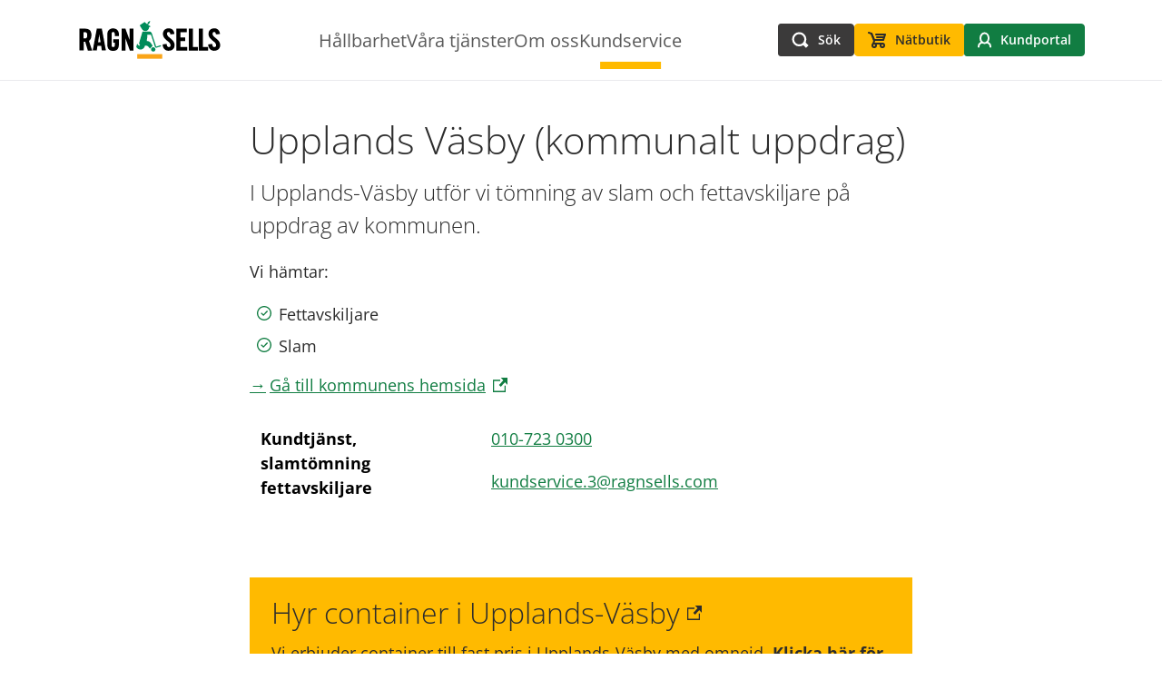

--- FILE ---
content_type: text/html; charset=utf-8
request_url: https://www.ragnsells.se/kundservice/kontakta-oss/kontor-anlaggning/upplands-vasby/
body_size: 5763
content:

<!DOCTYPE html>
<html lang="sv">
<head>
<script id="CookieConsent" src="https://policy.app.cookieinformation.com/uc.js"
    data-culture="SV" type="text/javascript"></script>

    <meta charset="utf-8">
    <meta name="viewport" content="width=device-width">
    <meta name="description" content="I Upplands-V&#xE4;sby utf&#xF6;r vi t&#xF6;mning av slam och fettavskiljare p&#xE5; uppdrag av kommunen. ">
    <meta name="keywords" content="">
        <meta property="og:image" content="/globalassets/ragnsells.se/blandat/rondell-med-loggan.jpg">
    <meta property="og:title" content="Upplands V&#xE4;sby (kommunalt uppdrag)">
    <meta property="og:type" content="website" />
    <meta property="og:description" content="I Upplands-V&#xE4;sby utf&#xF6;r vi t&#xF6;mning av slam och fettavskiljare p&#xE5; uppdrag av kommunen. ">
    <meta property="og:url" content="https://www.ragnsells.se/kundservice/kontakta-oss/kontor-anlaggning/upplands-vasby/">

    <title>Upplands V&#xE4;sby (kommunalt uppdrag)</title>
    
<script>
  var _mtm = window._mtm = window._mtm || [];
  _mtm.push({'mtm.startTime': (new Date().getTime()), 'event': 'mtm.Start'});
  (function() {
    var d=document, g=d.createElement('script'), s=d.getElementsByTagName('script')[0];
    g.async=true; g.src='https://cdn.matomo.cloud/ragnsells.matomo.cloud/container_yxaKLckc.js'; s.parentNode.insertBefore(g,s);
  })();
</script>
<script>(function(w,d,s,l,i){w[l]=w[l]||[];w[l].push({'gtm.start':
new Date().getTime(),event:'gtm.js'});var f=d.getElementsByTagName(s)[0],
j=d.createElement(s),dl=l!='dataLayer'?'&l='+l:'';j.async=true;j.src=
'https://cdn.rs-se.cadcp.eu/gtm.js?id='+i+dl;f.parentNode.insertBefore(j,f);
})(window,document,'script','dataLayer','GTM-NN55NLTV');</script>

    <link href="https://www.ragnsells.se/kundservice/kontakta-oss/kontor-anlaggning/upplands-vasby/" rel="canonical" />
    
    <script>
!function(T,l,y){var S=T.location,k="script",D="instrumentationKey",C="ingestionendpoint",I="disableExceptionTracking",E="ai.device.",b="toLowerCase",w="crossOrigin",N="POST",e="appInsightsSDK",t=y.name||"appInsights";(y.name||T[e])&&(T[e]=t);var n=T[t]||function(d){var g=!1,f=!1,m={initialize:!0,queue:[],sv:"5",version:2,config:d};function v(e,t){var n={},a="Browser";return n[E+"id"]=a[b](),n[E+"type"]=a,n["ai.operation.name"]=S&&S.pathname||"_unknown_",n["ai.internal.sdkVersion"]="javascript:snippet_"+(m.sv||m.version),{time:function(){var e=new Date;function t(e){var t=""+e;return 1===t.length&&(t="0"+t),t}return e.getUTCFullYear()+"-"+t(1+e.getUTCMonth())+"-"+t(e.getUTCDate())+"T"+t(e.getUTCHours())+":"+t(e.getUTCMinutes())+":"+t(e.getUTCSeconds())+"."+((e.getUTCMilliseconds()/1e3).toFixed(3)+"").slice(2,5)+"Z"}(),iKey:e,name:"Microsoft.ApplicationInsights."+e.replace(/-/g,"")+"."+t,sampleRate:100,tags:n,data:{baseData:{ver:2}}}}var h=d.url||y.src;if(h){function a(e){var t,n,a,i,r,o,s,c,u,p,l;g=!0,m.queue=[],f||(f=!0,t=h,s=function(){var e={},t=d.connectionString;if(t)for(var n=t.split(";"),a=0;a<n.length;a++){var i=n[a].split("=");2===i.length&&(e[i[0][b]()]=i[1])}if(!e[C]){var r=e.endpointsuffix,o=r?e.location:null;e[C]="https://"+(o?o+".":"")+"dc."+(r||"services.visualstudio.com")}return e}(),c=s[D]||d[D]||"",u=s[C],p=u?u+"/v2/track":d.endpointUrl,(l=[]).push((n="SDK LOAD Failure: Failed to load Application Insights SDK script (See stack for details)",a=t,i=p,(o=(r=v(c,"Exception")).data).baseType="ExceptionData",o.baseData.exceptions=[{typeName:"SDKLoadFailed",message:n.replace(/\./g,"-"),hasFullStack:!1,stack:n+"\nSnippet failed to load ["+a+"] -- Telemetry is disabled\nHelp Link: https://go.microsoft.com/fwlink/?linkid=2128109\nHost: "+(S&&S.pathname||"_unknown_")+"\nEndpoint: "+i,parsedStack:[]}],r)),l.push(function(e,t,n,a){var i=v(c,"Message"),r=i.data;r.baseType="MessageData";var o=r.baseData;return o.message='AI (Internal): 99 message:"'+("SDK LOAD Failure: Failed to load Application Insights SDK script (See stack for details) ("+n+")").replace(/\"/g,"")+'"',o.properties={endpoint:a},i}(0,0,t,p)),function(e,t){if(JSON){var n=T.fetch;if(n&&!y.useXhr)n(t,{method:N,body:JSON.stringify(e),mode:"cors"});else if(XMLHttpRequest){var a=new XMLHttpRequest;a.open(N,t),a.setRequestHeader("Content-type","application/json"),a.send(JSON.stringify(e))}}}(l,p))}function i(e,t){f||setTimeout(function(){!t&&m.core||a()},500)}var e=function(){var n=l.createElement(k);n.src=h;var e=y[w];return!e&&""!==e||"undefined"==n[w]||(n[w]=e),n.onload=i,n.onerror=a,n.onreadystatechange=function(e,t){"loaded"!==n.readyState&&"complete"!==n.readyState||i(0,t)},n}();y.ld<0?l.getElementsByTagName("head")[0].appendChild(e):setTimeout(function(){l.getElementsByTagName(k)[0].parentNode.appendChild(e)},y.ld||0)}try{m.cookie=l.cookie}catch(p){}function t(e){for(;e.length;)!function(t){m[t]=function(){var e=arguments;g||m.queue.push(function(){m[t].apply(m,e)})}}(e.pop())}var n="track",r="TrackPage",o="TrackEvent";t([n+"Event",n+"PageView",n+"Exception",n+"Trace",n+"DependencyData",n+"Metric",n+"PageViewPerformance","start"+r,"stop"+r,"start"+o,"stop"+o,"addTelemetryInitializer","setAuthenticatedUserContext","clearAuthenticatedUserContext","flush"]),m.SeverityLevel={Verbose:0,Information:1,Warning:2,Error:3,Critical:4};var s=(d.extensionConfig||{}).ApplicationInsightsAnalytics||{};if(!0!==d[I]&&!0!==s[I]){var c="onerror";t(["_"+c]);var u=T[c];T[c]=function(e,t,n,a,i){var r=u&&u(e,t,n,a,i);return!0!==r&&m["_"+c]({message:e,url:t,lineNumber:n,columnNumber:a,error:i}),r},d.autoExceptionInstrumented=!0}return m}(y.cfg);function a(){y.onInit&&y.onInit(n)}(T[t]=n).queue&&0===n.queue.length?(n.queue.push(a),n.trackPageView({})):a()}(window,document,{src: "https://js.monitor.azure.com/scripts/b/ai.2.gbl.min.js", crossOrigin: "anonymous", cfg: {instrumentationKey:'6722a150-3a19-4f0c-87f8-0f50c735fa50', disableCookiesUsage: false }});
</script>
<script>
_iaq = [ ['client', '82f7c32e861d4fd59d8bb712eb8eacbd'], ['track', 'consume'] ]; !function(d,s){var ia=d.createElement(s);ia.async=1,s=d.getElementsByTagName(s)[0],ia.src='//s.emea01.idio.episerver.net/ia.js',s.parentNode.insertBefore(ia,s)}(document,'script');
</script>


    
    
        <link rel="stylesheet" href="/dist/main.d1e22c9c.css" />
        <script type="module" src="/dist/main.070552c4.js"></script><script type="module" src="/dist/assets/Article-95afd8be.js"></script><script type="module" src="/dist/assets/ArticleFilters-fa99e27d.js"></script><script type="module" src="/dist/assets/ArticleStartpage-99100b60.js"></script><script type="module" src="/dist/assets/BackToTop-a5fffc33.js"></script><script type="module" src="/dist/assets/Header-f6ea26bd.js"></script><script type="module" src="/dist/assets/LeftNavigation-2cb5a922.js"></script><script type="module" src="/dist/assets/LeftNavigationItem-8976dd8a.js"></script><script type="module" src="/dist/assets/MegaMenu-c4c3e937.js"></script><script type="module" src="/dist/assets/MobileHeader-fd0c3d1d.js"></script><script type="module" src="/dist/assets/MobileNavigationLevel-1d2f2c36.js"></script><script type="module" src="/dist/assets/Navigation-beb7243e.js"></script><script type="module" src="/dist/assets/Paging-0c3f904b.js"></script><script type="module" src="/dist/assets/Portal-dd0cadf4.js"></script><script type="module" src="/dist/assets/QuickSearch-97d11ba9.js"></script><script type="module" src="/dist/assets/SearchHit-9d34a516.js"></script><script type="module" src="/dist/assets/SearchPage-422a2e2c.js"></script><script type="module" src="/dist/assets/SimpleWebshopItem-854003e9.js"></script><script type="module" src="/dist/assets/ToggleableArea-54047b8c.js"></script><script type="module" src="/dist/assets/TopNavigationItem-3910d2f2.js"></script><script type="module" src="/dist/assets/WebShopBlock-2f9e3558.js"></script><script type="module" src="/dist/assets/WebShopListingBlock-596a2c9d.js"></script><script type="module" src="/dist/assets/navigation.service-faac62c5.js"></script><script type="module" src="/dist/assets/useScreenSize-bde39592.js"></script><script type="module" src="/dist/assets/vendor-3b0c969a.js"></script><script type="module" src="/dist/assets/webshop.service-b6b66cd8.js"></script>
    

    <link rel="shortcut icon" href="/globalassets/ragnsells.se/settings/rs_logo-farg_rgb_0.png" type="image/x-icon">

    <link href="/Styles/variables.css?v=ipvC7uQQWSiK2THkbW_Qq330R3qHt3LqJvTTokQx420" rel="stylesheet">

</head>
<body class="d-flex flex-column min-vh-100 position-relative" data-currentcontentid="10782" data-currentlang="sv">
    
    <nav class="justify-center d-flex">
        <a href="#" id="skip-link" class="skip-link hide-for-print btn btn-primary btn-sm">
            G&#xE5; direkt till inneh&#xE5;llet
        </a>
    </nav>
    <header id="header" class="position-sticky top-0 z-2 header w-100 hide-for-print"></header>
    <main class="main-content">
        


<section class="container">    
    <div class="row justify-content-center  gx-6 py-5 py-lg-8">
        <div class="col-12 col-lg-8" >
            



    <h1>Upplands V&#xE4;sby (kommunalt uppdrag)</h1>

    <p class="lead">
        I Upplands-V&#xE4;sby utf&#xF6;r vi t&#xF6;mning av slam och fettavskiljare p&#xE5; uppdrag av kommunen. 
    </p>



    <div class="body ">
        <p>Vi h&auml;mtar:</p>
<ul class="checkmark-list">
<li>Fettavskiljare</li>
<li>Slam</li>
</ul>
<p><a href="https://www.upplandsvasby.se/" target="_blank" rel="noopener"><span class="arrowlink">G&aring; till kommunens hemsida</span></a></p>
<div class="table-responsive"><table style="width: 100%; border-collapse: collapse; border-width: 0px;">
<tbody>
<tr style="height: 126px;">
<td style="height: 126px; border-width: 0px;"><strong>Kundtj&auml;nst,<br />slamt&ouml;mning<br />fettavskiljare</strong></td>
<td style="height: 126px; border-width: 0px;">
<p><a href="tel: +46107230300">010-723 0300</a></p>
<p><a href="mailto:kundservice.3@ragnsells.com">kundservice.3@ragnsells.com</a></p>
</td>
</tr>
</tbody>
</table></div>
<p>&nbsp;</p>
    </div>


<div class="row gy-6"><div class="block  teaserblock col-lg-12">

<article class="
block__container teaser block--primary">
    <div class="block__body teaser__body 
        ">
        <div class="d-flex flex-column h-100  teaser__body--text-center">
            <h2 class="block__title teaser__title">
                    <a class="stretched-link teaser__link"
                       href="https://butik.ragnsells.se/"
                       target="_blank">
                        Hyr container i Upplands-V&#xE4;sby
                    </a>
            </h2>


    <div class="body ">
        <p>Vi erbjuder container till fast pris i Upplands-V&auml;sby med omnejd.&nbsp;<strong>Klicka h&auml;r f&ouml;r att komma till v&aring;r n&auml;tbutik d&auml;r du kan se priser.</strong></p>
    </div>
        </div>
            <svg class="arrow position-static mt-auto ms-auto flex-shrink-0"
                 xmlns='http://www.w3.org/2000/svg' width='57' height='52' viewBox='0 0 57 52'>
                <path class="fill-secondary"
                      fill-rule='evenodd' d='M0 32V20h33L22 9l9-9 26 26-26 26-9-9 11-11H0z'></path>
            </svg>
    </div>
</article></div></div>



        
<div class="row gy-6 py-6"><div class="block  ctalinkblock col-lg-12">
<div class="cta-block block--secondary position-relative">
    <div class="cta-block__body">
            <h2 class="h4">
                <a class="text-decoration-none stretched-link cta-block__link "
                   target="_self"
                   href="/kundservice/information/regler-anlaggningar/">
                    Regler och riktlinjer f&#xF6;r v&#xE5;ra anl&#xE4;ggningar
                </a>
            </h2>
    </div>
    <svg class="arrow" xmlns='http://www.w3.org/2000/svg' width='30' height='30' viewBox='0 0 57 52'>
        <path class="fill-white"
              fill-rule='evenodd' d='M0 32V20h33L22 9l9-9 26 26-26 26-9-9 11-11H0z'></path>
    </svg>
</div>
</div><div class="block  ctalinkblock col-lg-12">
<div class="cta-block block--white position-relative">
        <div style="background-image: url(/globalassets/ragnsells.se/blandat/rondell-med-loggan.jpg?format=webp&amp;rmode=min&amp;quality=75&amp;width=1290);"
             class="cta-block__image">
        </div>
        <div class="cta-block__cover">
        </div>
    <div class="cta-block__body">
            <h2 class="h4">
                <a class="text-decoration-none stretched-link cta-block__link text-white"
                   target="_self"
                   href="/kundservice/kontakta-oss/kontor-anlaggning/"
                   title="Visa samtliga anl&#xE4;ggningar och kontor">
                    Visa samtliga anl&#xE4;ggningar och kontor
                </a>
            </h2>
    </div>
    <svg class="arrow" xmlns='http://www.w3.org/2000/svg' width='30' height='30' viewBox='0 0 57 52'>
        <path class="fill-white"
              fill-rule='evenodd' d='M0 32V20h33L22 9l9-9 26 26-26 26-9-9 11-11H0z'></path>
    </svg>
</div>
</div></div>
            </div>
    </div>
</section>





    </main>
    <div role="navigation" aria-label="Tillbaka till toppen av sidan" id="backToTop"></div>
    
<footer class="footer py-8 mt-auto hide-for-print">
    <div class="container">
        <div class="d-flex justify-content-center align-items-center flex-wrap flex-column">
            



<img class="logotype"
    loading="lazy"
    src="/globalassets/ragnsells.se/settings/hvit-ragn-sells-logo-footer-nettside.png?format=webp&rmode=min&quality=75&width=1290"
    alt="Image alt text"
    title="Image title" 
    srcset="/globalassets/ragnsells.se/settings/hvit-ragn-sells-logo-footer-nettside.png?format=webp&rmode=min&quality=75&width=1290 1290w, /globalassets/ragnsells.se/settings/hvit-ragn-sells-logo-footer-nettside.png?format=webp&rmode=min&quality=75&width=1000 1000w, /globalassets/ragnsells.se/settings/hvit-ragn-sells-logo-footer-nettside.png?format=webp&rmode=min&quality=75&width=800 800w, /globalassets/ragnsells.se/settings/hvit-ragn-sells-logo-footer-nettside.png?format=webp&rmode=min&quality=75&width=600 600w, /globalassets/ragnsells.se/settings/hvit-ragn-sells-logo-footer-nettside.png?format=webp&rmode=min&quality=75&width=400 400w" sizes="100vw" />


    <div class="body body--mw-none">
        <p style="text-align: center;">Kundservice <a href="tel:+46771888888">0771-88 88 88</a> | V&auml;xel <a href="tel:+46107230000">010-723 00 00</a> | <a href="mailto:kundservice@ragnsells.com">kundservice@ragnsells.com</a><br />Huvudkontor: V&auml;derholmens g&aring;rd, 191 36 Sollentuna</p>
    </div>
        </div>
        <div class="d-flex justify-content-center gap-3 mb-4">
                <a class="footer__social-link" aria-label="LinkedIn" href="https://www.linkedin.com/company/ragnsells/posts/" title="Ragn-Sells p&#xE5; LinkedIn" target="_blank"><img alt="linkedin" src="/icons/linkedin.png" loading="lazy"></a>
                <a class="footer__social-link" aria-label="Facebook" href="https://www.facebook.com/RagnSellsAB" title="Ragn-Sells p&#xE5; Facebook" target="_blank"><img alt="facebook" src="/icons/facebook.png" loading="lazy"></a>
                <a class="footer__social-link" aria-label="Instagram" href="https://www.instagram.com/ragnsells_sverige/" title="Ragn-Sells p&#xE5; Instagram" target="_blank"><img alt="instagram" src="/icons/instagram.png" loading="lazy"></a>
                <a class="footer__social-link" aria-label="Youtube" href="https://www.youtube.com/channel/UC4LeofeFlGQLSxW8kRygOaw" title="Ragn-Sells p&#xE5; Youtube" target="_blank"><img alt="youtube" src="/icons/youtube.png" loading="lazy"></a>
        </div>
            <div class="footer__bottom-links">

    <div class="body body--mw-none">
        <p>&copy; Ragn-Sells | <a href="https://www.ragnsells.com/about-us/privacy-policy/ragn-sells-data-privacy-information/cookie-notice/" target="_blank" rel="noopener">Anv&auml;ndning av cookies</a> | <a title="Dataskydd och personuppgifter" href="https://www.ragnsells.com/about-us/privacy-policy/ragn-sells-data-privacy-information/" target="_blank" rel="noopener">Dataskydd och personuppgifter</a>| <a href="mailto:webbansvarig@ragnsells.com">webbansvarig@ragnsells.com</a>&nbsp;</p>
    </div>
</div>
    </div>
</footer>
    <script defer="defer" src="/Util/Find/epi-util/find.js"></script>
<script>
document.addEventListener('DOMContentLoaded',function(){if(typeof FindApi === 'function'){var api = new FindApi();api.setApplicationUrl('/');api.setServiceApiBaseUrl('/find_v2/');api.processEventFromCurrentUri();api.bindWindowEvents();api.bindAClickEvent();api.sendBufferedEvents();}})
</script>

</body>
</html>

--- FILE ---
content_type: text/javascript
request_url: https://www.ragnsells.se/dist/assets/MobileHeader-fd0c3d1d.js
body_size: 2050
content:
import{_ as j,r as D}from"../main.070552c4.js";import{r as o,j as e,b as x,N as H,u as $}from"./vendor-3b0c969a.js";import{u as m,A as a}from"./Header-f6ea26bd.js";import{b as V}from"./navigation.service-faac62c5.js";import"./useScreenSize-bde39592.js";const C=o.lazy(()=>j(()=>import("./MobileNavigationLevel-1d2f2c36.js"),["assets/MobileNavigationLevel-1d2f2c36.js","main.070552c4.js","assets/vendor-3b0c969a.js","main.d1e22c9c.css"])),G=({menuItem:t})=>{const[l,d]=o.useState(!1),{setActiveHeaderItem:r}=m(),s=n=>{n.stopPropagation(),d(!l)},h=()=>{r&&r(a.NONE)};return e.jsxs("li",{children:[(t==null?void 0:t.children.length)>0?e.jsx(x,{variant:"link",className:`mobile-nav__top-link ${t.isActive?"mobile-nav__mega-menu-link--active":""}`,onClick:n=>s(n),children:t.name}):e.jsx("a",{href:t==null?void 0:t.url,title:t==null?void 0:t.tooltip,target:t==null?void 0:t.linkTarget,className:"mobile-nav__top-link btn btn-link",onClick:()=>h(),children:t.name}),e.jsxs("div",{className:`mobile-nav-slider ${l?"mobile-nav-slider--is-open":"d-none"}`,children:[e.jsxs("div",{className:"d-flex align-items-center justify-content-between mobile-nav-slider__top-page-area",children:[e.jsx(x,{variant:"link",id:"mobile-back-button",onClick:n=>s(n),children:e.jsx("svg",{xmlns:"http://www.w3.org/2000/svg",width:"23",height:"21",viewBox:"0 0 23 21",children:e.jsxs("g",{fill:"#1D1D1B",fillRule:"evenodd",children:[e.jsx("path",{d:"M-0.207 5.5L14.065 5.5 14.065 8.5 -0.207 8.5z",transform:"translate(-.444 -.485) rotate(135 6.929 7)"}),e.jsx("path",{d:"M-0.207 13.471L14.065 13.471 14.065 16.471 -0.207 16.471z",transform:"translate(-.444 -.485) rotate(45 6.929 14.97)"}),e.jsx("path",{d:"M3.444 9.485L23.444 9.485 23.444 12.485 3.444 12.485z",transform:"translate(-.444 -.485) rotate(-180 13.444 10.985)"})]})})}),e.jsx("span",{className:"mobile-nav-slider__top-page-name",children:t.name}),e.jsx(x,{variant:"link",onClick:()=>h(),children:e.jsx("svg",{xmlns:"http://www.w3.org/2000/svg",xmlnsXlink:"http://www.w3.org/1999/xlink",version:"1.1",id:"Lager_1",width:"22",height:"22",viewBox:"0 0 23 23",xmlSpace:"preserve",children:e.jsxs("g",{children:[e.jsx("path",{fillRule:"evenodd",clipRule:"evenodd",fill:"#1D1D1B",d:"M0.9,20L20,0.9L22.1,3L3,22.1L0.9,20z"}),e.jsx("path",{fillRule:"evenodd",clipRule:"evenodd",fill:"#1D1D1B",d:"M20,22.1L0.9,3L3,0.9L22.1,20L20,22.1z"})]})})})]}),e.jsx("ul",{className:"list-unstyled text-start",children:t.children.map(n=>e.jsx(C,{menuItem:n,level:1},`mobile-nav-level1-${n.id}`))})]})]})},W=t=>{var l;return o.useEffect(()=>{D()}),e.jsx(H,{expand:"lg",className:"position-static justify-content-center pb-0 d-flex align-items-center w-100",children:e.jsx("ul",{className:"navbar-nav list-unstyled text-center",children:(l=t.mobileNavigation)==null?void 0:l.map(d=>e.jsx(G,{menuItem:d},`mobile-nav-${d.id}`))})})},S=o.lazy(()=>j(()=>import("./Portal-dd0cadf4.js"),["assets/Portal-dd0cadf4.js","assets/vendor-3b0c969a.js","assets/useScreenSize-bde39592.js","assets/Header-f6ea26bd.js","main.070552c4.js","main.d1e22c9c.css"])),z=o.lazy(()=>j(()=>import("./QuickSearch-97d11ba9.js"),["assets/QuickSearch-97d11ba9.js","assets/vendor-3b0c969a.js","assets/useScreenSize-bde39592.js","assets/Header-f6ea26bd.js","main.070552c4.js","main.d1e22c9c.css"])),J=({logotypeAlt:t,logotype:l,logotypeLink:d,logotypeSize:r,helperLinks:s,displayWebShop:h,webshopLink:n,displayCustomerPortal:u,webshopLinkDescription:_,customerPortalLinkDescription:b,customerPortalLinkNewUser:N,customerPortalDescription:w,customerPortalLink:k,searchPageUrl:M,hideSearch:p,webshopLinkText:L,customerPortalLinkText:A,enableEstoniaSelfService:O})=>{var f;const[E,y]=o.useState(),{t:B}=$(),{activeHeaderItem:c,setActiveHeaderItem:v}=m(),g=(f=document==null?void 0:document.querySelector("body"))==null?void 0:f.getAttribute("data-currentcontentid");o.useEffect(()=>{V(g).then(i=>{y(i)})},[g]),o.useEffect(()=>{c==a.MOBILE_NAVIGATION&&window.dispatchEvent(new CustomEvent("MobileMenuOpened"))},[c]);const R=()=>{v&&v(c===a.MOBILE_NAVIGATION?a.NONE:a.MOBILE_NAVIGATION)},T=i=>{i.stopPropagation(),v&&v(a.PORTAL)};return e.jsxs("div",{className:`d-flex justify-content-between align-items-center w-100 ${p?"ps-3":""}`,children:[!p&&e.jsx(o.Suspense,{children:e.jsx(z,{searchPageUrl:M})}),e.jsx("a",{href:d,children:e.jsx("img",{className:`header__logotype ${(r==null?void 0:r.length)!=0&&r=="large"?"header__logotype--lg":""}`,src:l,alt:t??""})}),e.jsxs("div",{children:[e.jsxs(x,{variant:"link",className:"header__mobile-buttons gap-1 pt-3",onClick:()=>R(),children:[e.jsx("svg",{xmlns:"http://www.w3.org/2000/svg",width:"26",height:"26",viewBox:"0 0 24 24",fill:"none",children:e.jsxs("g",{stroke:"#1d1d1b",children:[e.jsx("path",{d:"M3 18H21",strokeWidth:"2",strokeLinecap:"round",strokeLinejoin:"round"}),e.jsx("path",{d:"M3 12H21",strokeWidth:"2",strokeLinecap:"round",strokeLinejoin:"round"}),e.jsx("path",{d:"M3 6H21",strokeWidth:"2",strokeLinecap:"round",strokeLinejoin:"round"})]})}),e.jsx("span",{children:B("menu")})]}),c===a.MOBILE_NAVIGATION&&e.jsx("div",{className:`dropdown-menu megamenu header-dropdown mobile-nav__dropdown ${c===a.MOBILE_NAVIGATION?"d-block":"d-none"}`,children:e.jsxs("div",{className:"d-flex flex-column",children:[e.jsx(W,{mobileNavigation:E}),(s==null?void 0:s.length)>0&&e.jsx("div",{className:"d-flex justify-content-center mt-8",children:e.jsx("nav",{className:"helper-links",children:s==null?void 0:s.map((i,P)=>e.jsx("a",{href:i.href,className:"helper-links__item",target:i.target,children:i.text},`link-${P}`))})}),e.jsxs("div",{className:`d-flex justify-content-center flex-wrap gap-2 mb-6 ${(s==null?void 0:s.length)>0?"mt-8":"mt-10"}`,children:[h&&e.jsxs("a",{href:n,rel:"noopener noreferrer",target:"_blank",title:_??"",className:"btn btn-primary customer-buttons customer-buttons__left d-flex no-after",children:[e.jsx("svg",{className:"me-2",xmlns:"http://www.w3.org/2000/svg",width:"20",height:"18",viewBox:"0 0 20 18",children:e.jsxs("g",{fill:"none",fillRule:"evenodd",stroke:"#000",strokeWidth:"2",transform:"translate(1 1)",children:[e.jsx("path",{strokeLinecap:"round",strokeLinejoin:"round",d:"M0 0L3 1 6 8 16 8 18 2 8 2"}),e.jsx("path",{strokeLinecap:"round",strokeLinejoin:"round",d:"M3 1L6 9 5 12"}),e.jsx("circle",{cx:"6",cy:"14",r:"2"}),e.jsx("circle",{cx:"15",cy:"14",r:"2"}),e.jsx("path",{strokeLinecap:"round",strokeLinejoin:"round",d:"M5 12L15 12M16 5L9 5"})]})}),L]}),u&&e.jsxs(x,{variant:"secondary",className:"customer-buttons customer-buttons__right d-flex",title:b??"",onClick:i=>T(i),children:[e.jsx("svg",{className:"me-2",xmlns:"http://www.w3.org/2000/svg",width:"15",height:"18",viewBox:"0 0 15 17",children:e.jsxs("g",{fill:"none",fillRule:"evenodd",stroke:"#FFF",strokeWidth:"2",transform:"translate(1)",children:[e.jsx("ellipse",{cx:"6.5",cy:"6.5",rx:"4.5",ry:"5.5"}),e.jsx("path",{strokeLinecap:"round",d:"M0 16v-.528c0-1.515.856-2.9 2.211-3.578L4 11h0M13 16v-.528c0-1.515-.856-2.9-2.211-3.578L9 11h0"})]})}),A]}),O&&e.jsx("div",{className:"login-user-link"})]})]})})]}),c===a.PORTAL&&e.jsx(S,{customerPortalLinkNewUser:N,customerPortalDescription:w,customerPortalLink:k})]})};export{J as default};


--- FILE ---
content_type: text/javascript
request_url: https://www.ragnsells.se/dist/assets/WebShopListingBlock-596a2c9d.js
body_size: 329
content:
import{_ as g}from"../main.070552c4.js";import{r as t,u as j,j as e,F as a,I as f,b as v}from"./vendor-3b0c969a.js";import{b as _}from"./webshop.service-b6b66cd8.js";const y=t.lazy(()=>g(()=>import("./SimpleWebshopItem-854003e9.js"),["assets/SimpleWebshopItem-854003e9.js","assets/vendor-3b0c969a.js","assets/webshop.service-b6b66cd8.js"])),S=({blockId:l})=>{var c;const[r,p]=t.useState({}),[d,u]=t.useState(""),[n,h]=t.useState(""),[m,i]=t.useState(!1),{t:o}=j();t.useEffect(()=>{l!=null&&_(l).then(s=>{p(s)})},[]),t.useMemo(()=>{i(!1)},[d,n]);const x=()=>{i(!0)};return e.jsxs(e.Fragment,{children:[e.jsx(a,{className:"d-flex flex-column gap-2 mb-8",children:e.jsxs(f,{children:[!r.hideAddressField&&e.jsxs(e.Fragment,{children:[e.jsx(a.Label,{htmlFor:"address",visuallyHidden:!0,children:o("webshop.enter-address")}),e.jsx(a.Control,{onChange:s=>u(s.currentTarget.value),value:d,id:"address",type:"text",placeholder:o("webshop.enter-address")})]}),e.jsx(a.Label,{htmlFor:"postalcode",visuallyHidden:!0,children:o("webshop.enter-zip-code")}),e.jsx(a.Control,{onChange:s=>h(s.currentTarget.value),value:n,id:"postalcode",type:"text",placeholder:o("webshop.enter-zip-code")}),e.jsx(v,{variant:"secondary",onClick:()=>{x()},children:o("webshop.get-price")})]})}),e.jsx("div",{className:"row gy-8",children:(c=r==null?void 0:r.simpleWebshopBlockModel)==null?void 0:c.map((s,b)=>e.jsx(y,{webshopItem:s,endpointAddress:r.endPointAddress,address:d,postalCode:n,getPriceupdated:m,buttonText:s.buttonText},b))})]})};export{S as default};


--- FILE ---
content_type: text/javascript
request_url: https://www.ragnsells.se/dist/assets/Article-95afd8be.js
body_size: 171
content:
import{r as t,j as e}from"./vendor-3b0c969a.js";const n=()=>{localStorage.setItem("lastScrollPosition",window.scrollY.toString())},r=({article:s})=>{var o;return t.useEffect(()=>(window.addEventListener("beforeunload",n),()=>window.removeEventListener("beforeunload",n)),[]),e.jsxs("div",{className:"d-flex flex-column position-relative",children:[(s==null?void 0:s.imageUrl)&&e.jsx("div",{className:"ratio ratio-16x9 rounded-2 overflow-hidden",children:e.jsx("img",{alt:"",className:"object-fit-cover",loading:"lazy",src:s.imageUrl})}),e.jsx("h2",{className:"h4 mt-2",children:e.jsx("a",{className:"article__title stretched-link",href:s==null?void 0:s.url,children:s==null?void 0:s.title})}),e.jsxs("div",{className:"d-flex flex-wrap gap-1 justify-content-between",children:[(s==null?void 0:s.articleCategoryList)!=null&&e.jsx("div",{className:"d-flex flex-wrap gap-1",children:(o=s==null?void 0:s.articleCategoryList)==null?void 0:o.map((a,d)=>e.jsx("span",{className:"badge bg-secondary-light article__badge",children:a},d))}),e.jsx("span",{className:"article-page__date",children:s.publishDate})]})]})};export{r as default};


--- FILE ---
content_type: text/javascript
request_url: https://www.ragnsells.se/dist/assets/vendor-3b0c969a.js
body_size: 83111
content:
function di(e){return e&&e.__esModule&&Object.prototype.hasOwnProperty.call(e,"default")?e.default:e}var jc={exports:{}},pi={},Ic={exports:{}},D={};/**
 * @license React
 * react.production.min.js
 *
 * Copyright (c) Facebook, Inc. and its affiliates.
 *
 * This source code is licensed under the MIT license found in the
 * LICENSE file in the root directory of this source tree.
 */var Yr=Symbol.for("react.element"),Th=Symbol.for("react.portal"),Rh=Symbol.for("react.fragment"),_h=Symbol.for("react.strict_mode"),$h=Symbol.for("react.profiler"),Ph=Symbol.for("react.provider"),jh=Symbol.for("react.context"),Ih=Symbol.for("react.forward_ref"),Dh=Symbol.for("react.suspense"),Fh=Symbol.for("react.memo"),Mh=Symbol.for("react.lazy"),Va=Symbol.iterator;function Ah(e){return e===null||typeof e!="object"?null:(e=Va&&e[Va]||e["@@iterator"],typeof e=="function"?e:null)}var Dc={isMounted:function(){return!1},enqueueForceUpdate:function(){},enqueueReplaceState:function(){},enqueueSetState:function(){}},Fc=Object.assign,Mc={};function Yn(e,t,n){this.props=e,this.context=t,this.refs=Mc,this.updater=n||Dc}Yn.prototype.isReactComponent={};Yn.prototype.setState=function(e,t){if(typeof e!="object"&&typeof e!="function"&&e!=null)throw Error("setState(...): takes an object of state variables to update or a function which returns an object of state variables.");this.updater.enqueueSetState(this,e,t,"setState")};Yn.prototype.forceUpdate=function(e){this.updater.enqueueForceUpdate(this,e,"forceUpdate")};function Ac(){}Ac.prototype=Yn.prototype;function Pl(e,t,n){this.props=e,this.context=t,this.refs=Mc,this.updater=n||Dc}var jl=Pl.prototype=new Ac;jl.constructor=Pl;Fc(jl,Yn.prototype);jl.isPureReactComponent=!0;var Ha=Array.isArray,zc=Object.prototype.hasOwnProperty,Il={current:null},Uc={key:!0,ref:!0,__self:!0,__source:!0};function Bc(e,t,n){var r,o={},i=null,s=null;if(t!=null)for(r in t.ref!==void 0&&(s=t.ref),t.key!==void 0&&(i=""+t.key),t)zc.call(t,r)&&!Uc.hasOwnProperty(r)&&(o[r]=t[r]);var l=arguments.length-2;if(l===1)o.children=n;else if(1<l){for(var a=Array(l),u=0;u<l;u++)a[u]=arguments[u+2];o.children=a}if(e&&e.defaultProps)for(r in l=e.defaultProps,l)o[r]===void 0&&(o[r]=l[r]);return{$$typeof:Yr,type:e,key:i,ref:s,props:o,_owner:Il.current}}function zh(e,t){return{$$typeof:Yr,type:e.type,key:t,ref:e.ref,props:e.props,_owner:e._owner}}function Dl(e){return typeof e=="object"&&e!==null&&e.$$typeof===Yr}function Uh(e){var t={"=":"=0",":":"=2"};return"$"+e.replace(/[=:]/g,function(n){return t[n]})}var Ka=/\/+/g;function Ai(e,t){return typeof e=="object"&&e!==null&&e.key!=null?Uh(""+e.key):t.toString(36)}function Co(e,t,n,r,o){var i=typeof e;(i==="undefined"||i==="boolean")&&(e=null);var s=!1;if(e===null)s=!0;else switch(i){case"string":case"number":s=!0;break;case"object":switch(e.$$typeof){case Yr:case Th:s=!0}}if(s)return s=e,o=o(s),e=r===""?"."+Ai(s,0):r,Ha(o)?(n="",e!=null&&(n=e.replace(Ka,"$&/")+"/"),Co(o,t,n,"",function(u){return u})):o!=null&&(Dl(o)&&(o=zh(o,n+(!o.key||s&&s.key===o.key?"":(""+o.key).replace(Ka,"$&/")+"/")+e)),t.push(o)),1;if(s=0,r=r===""?".":r+":",Ha(e))for(var l=0;l<e.length;l++){i=e[l];var a=r+Ai(i,l);s+=Co(i,t,n,a,o)}else if(a=Ah(e),typeof a=="function")for(e=a.call(e),l=0;!(i=e.next()).done;)i=i.value,a=r+Ai(i,l++),s+=Co(i,t,n,a,o);else if(i==="object")throw t=String(e),Error("Objects are not valid as a React child (found: "+(t==="[object Object]"?"object with keys {"+Object.keys(e).join(", ")+"}":t)+"). If you meant to render a collection of children, use an array instead.");return s}function no(e,t,n){if(e==null)return e;var r=[],o=0;return Co(e,r,"","",function(i){return t.call(n,i,o++)}),r}function Bh(e){if(e._status===-1){var t=e._result;t=t(),t.then(function(n){(e._status===0||e._status===-1)&&(e._status=1,e._result=n)},function(n){(e._status===0||e._status===-1)&&(e._status=2,e._result=n)}),e._status===-1&&(e._status=0,e._result=t)}if(e._status===1)return e._result.default;throw e._result}var Ce={current:null},ko={transition:null},Vh={ReactCurrentDispatcher:Ce,ReactCurrentBatchConfig:ko,ReactCurrentOwner:Il};D.Children={map:no,forEach:function(e,t,n){no(e,function(){t.apply(this,arguments)},n)},count:function(e){var t=0;return no(e,function(){t++}),t},toArray:function(e){return no(e,function(t){return t})||[]},only:function(e){if(!Dl(e))throw Error("React.Children.only expected to receive a single React element child.");return e}};D.Component=Yn;D.Fragment=Rh;D.Profiler=$h;D.PureComponent=Pl;D.StrictMode=_h;D.Suspense=Dh;D.__SECRET_INTERNALS_DO_NOT_USE_OR_YOU_WILL_BE_FIRED=Vh;D.cloneElement=function(e,t,n){if(e==null)throw Error("React.cloneElement(...): The argument must be a React element, but you passed "+e+".");var r=Fc({},e.props),o=e.key,i=e.ref,s=e._owner;if(t!=null){if(t.ref!==void 0&&(i=t.ref,s=Il.current),t.key!==void 0&&(o=""+t.key),e.type&&e.type.defaultProps)var l=e.type.defaultProps;for(a in t)zc.call(t,a)&&!Uc.hasOwnProperty(a)&&(r[a]=t[a]===void 0&&l!==void 0?l[a]:t[a])}var a=arguments.length-2;if(a===1)r.children=n;else if(1<a){l=Array(a);for(var u=0;u<a;u++)l[u]=arguments[u+2];r.children=l}return{$$typeof:Yr,type:e.type,key:o,ref:i,props:r,_owner:s}};D.createContext=function(e){return e={$$typeof:jh,_currentValue:e,_currentValue2:e,_threadCount:0,Provider:null,Consumer:null,_defaultValue:null,_globalName:null},e.Provider={$$typeof:Ph,_context:e},e.Consumer=e};D.createElement=Bc;D.createFactory=function(e){var t=Bc.bind(null,e);return t.type=e,t};D.createRef=function(){return{current:null}};D.forwardRef=function(e){return{$$typeof:Ih,render:e}};D.isValidElement=Dl;D.lazy=function(e){return{$$typeof:Mh,_payload:{_status:-1,_result:e},_init:Bh}};D.memo=function(e,t){return{$$typeof:Fh,type:e,compare:t===void 0?null:t}};D.startTransition=function(e){var t=ko.transition;ko.transition={};try{e()}finally{ko.transition=t}};D.unstable_act=function(){throw Error("act(...) is not supported in production builds of React.")};D.useCallback=function(e,t){return Ce.current.useCallback(e,t)};D.useContext=function(e){return Ce.current.useContext(e)};D.useDebugValue=function(){};D.useDeferredValue=function(e){return Ce.current.useDeferredValue(e)};D.useEffect=function(e,t){return Ce.current.useEffect(e,t)};D.useId=function(){return Ce.current.useId()};D.useImperativeHandle=function(e,t,n){return Ce.current.useImperativeHandle(e,t,n)};D.useInsertionEffect=function(e,t){return Ce.current.useInsertionEffect(e,t)};D.useLayoutEffect=function(e,t){return Ce.current.useLayoutEffect(e,t)};D.useMemo=function(e,t){return Ce.current.useMemo(e,t)};D.useReducer=function(e,t,n){return Ce.current.useReducer(e,t,n)};D.useRef=function(e){return Ce.current.useRef(e)};D.useState=function(e){return Ce.current.useState(e)};D.useSyncExternalStore=function(e,t,n){return Ce.current.useSyncExternalStore(e,t,n)};D.useTransition=function(){return Ce.current.useTransition()};D.version="18.2.0";Ic.exports=D;var m=Ic.exports;const pt=di(m);/**
 * @license React
 * react-jsx-runtime.production.min.js
 *
 * Copyright (c) Facebook, Inc. and its affiliates.
 *
 * This source code is licensed under the MIT license found in the
 * LICENSE file in the root directory of this source tree.
 */var Hh=m,Kh=Symbol.for("react.element"),Wh=Symbol.for("react.fragment"),Qh=Object.prototype.hasOwnProperty,bh=Hh.__SECRET_INTERNALS_DO_NOT_USE_OR_YOU_WILL_BE_FIRED.ReactCurrentOwner,Yh={key:!0,ref:!0,__self:!0,__source:!0};function Vc(e,t,n){var r,o={},i=null,s=null;n!==void 0&&(i=""+n),t.key!==void 0&&(i=""+t.key),t.ref!==void 0&&(s=t.ref);for(r in t)Qh.call(t,r)&&!Yh.hasOwnProperty(r)&&(o[r]=t[r]);if(e&&e.defaultProps)for(r in t=e.defaultProps,t)o[r]===void 0&&(o[r]=t[r]);return{$$typeof:Kh,type:e,key:i,ref:s,props:o,_owner:bh.current}}pi.Fragment=Wh;pi.jsx=Vc;pi.jsxs=Vc;jc.exports=pi;var N=jc.exports,Wa={},Hc={exports:{}},Ae={},Kc={exports:{}},Wc={};/**
 * @license React
 * scheduler.production.min.js
 *
 * Copyright (c) Facebook, Inc. and its affiliates.
 *
 * This source code is licensed under the MIT license found in the
 * LICENSE file in the root directory of this source tree.
 */(function(e){function t(C,_){var $=C.length;C.push(_);e:for(;0<$;){var F=$-1>>>1,W=C[F];if(0<o(W,_))C[F]=_,C[$]=W,$=F;else break e}}function n(C){return C.length===0?null:C[0]}function r(C){if(C.length===0)return null;var _=C[0],$=C.pop();if($!==_){C[0]=$;e:for(var F=0,W=C.length,ge=W>>>1;F<ge;){var re=2*(F+1)-1,te=C[re],U=re+1,Lt=C[U];if(0>o(te,$))U<W&&0>o(Lt,te)?(C[F]=Lt,C[U]=$,F=U):(C[F]=te,C[re]=$,F=re);else if(U<W&&0>o(Lt,$))C[F]=Lt,C[U]=$,F=U;else break e}}return _}function o(C,_){var $=C.sortIndex-_.sortIndex;return $!==0?$:C.id-_.id}if(typeof performance=="object"&&typeof performance.now=="function"){var i=performance;e.unstable_now=function(){return i.now()}}else{var s=Date,l=s.now();e.unstable_now=function(){return s.now()-l}}var a=[],u=[],f=1,d=null,c=3,y=!1,v=!1,w=!1,k=typeof setTimeout=="function"?setTimeout:null,h=typeof clearTimeout=="function"?clearTimeout:null,p=typeof setImmediate<"u"?setImmediate:null;typeof navigator<"u"&&navigator.scheduling!==void 0&&navigator.scheduling.isInputPending!==void 0&&navigator.scheduling.isInputPending.bind(navigator.scheduling);function g(C){for(var _=n(u);_!==null;){if(_.callback===null)r(u);else if(_.startTime<=C)r(u),_.sortIndex=_.expirationTime,t(a,_);else break;_=n(u)}}function S(C){if(w=!1,g(C),!v)if(n(a)!==null)v=!0,ie(E);else{var _=n(u);_!==null&&Y(S,_.startTime-C)}}function E(C,_){v=!1,w&&(w=!1,h(T),T=-1),y=!0;var $=c;try{for(g(_),d=n(a);d!==null&&(!(d.expirationTime>_)||C&&!X());){var F=d.callback;if(typeof F=="function"){d.callback=null,c=d.priorityLevel;var W=F(d.expirationTime<=_);_=e.unstable_now(),typeof W=="function"?d.callback=W:d===n(a)&&r(a),g(_)}else r(a);d=n(a)}if(d!==null)var ge=!0;else{var re=n(u);re!==null&&Y(S,re.startTime-_),ge=!1}return ge}finally{d=null,c=$,y=!1}}var x=!1,L=null,T=-1,z=5,P=-1;function X(){return!(e.unstable_now()-P<z)}function Pe(){if(L!==null){var C=e.unstable_now();P=C;var _=!0;try{_=L(!0,C)}finally{_?pe():(x=!1,L=null)}}else x=!1}var pe;if(typeof p=="function")pe=function(){p(Pe)};else if(typeof MessageChannel<"u"){var we=new MessageChannel,he=we.port2;we.port1.onmessage=Pe,pe=function(){he.postMessage(null)}}else pe=function(){k(Pe,0)};function ie(C){L=C,x||(x=!0,pe())}function Y(C,_){T=k(function(){C(e.unstable_now())},_)}e.unstable_IdlePriority=5,e.unstable_ImmediatePriority=1,e.unstable_LowPriority=4,e.unstable_NormalPriority=3,e.unstable_Profiling=null,e.unstable_UserBlockingPriority=2,e.unstable_cancelCallback=function(C){C.callback=null},e.unstable_continueExecution=function(){v||y||(v=!0,ie(E))},e.unstable_forceFrameRate=function(C){0>C||125<C?console.error("forceFrameRate takes a positive int between 0 and 125, forcing frame rates higher than 125 fps is not supported"):z=0<C?Math.floor(1e3/C):5},e.unstable_getCurrentPriorityLevel=function(){return c},e.unstable_getFirstCallbackNode=function(){return n(a)},e.unstable_next=function(C){switch(c){case 1:case 2:case 3:var _=3;break;default:_=c}var $=c;c=_;try{return C()}finally{c=$}},e.unstable_pauseExecution=function(){},e.unstable_requestPaint=function(){},e.unstable_runWithPriority=function(C,_){switch(C){case 1:case 2:case 3:case 4:case 5:break;default:C=3}var $=c;c=C;try{return _()}finally{c=$}},e.unstable_scheduleCallback=function(C,_,$){var F=e.unstable_now();switch(typeof $=="object"&&$!==null?($=$.delay,$=typeof $=="number"&&0<$?F+$:F):$=F,C){case 1:var W=-1;break;case 2:W=250;break;case 5:W=1073741823;break;case 4:W=1e4;break;default:W=5e3}return W=$+W,C={id:f++,callback:_,priorityLevel:C,startTime:$,expirationTime:W,sortIndex:-1},$>F?(C.sortIndex=$,t(u,C),n(a)===null&&C===n(u)&&(w?(h(T),T=-1):w=!0,Y(S,$-F))):(C.sortIndex=W,t(a,C),v||y||(v=!0,ie(E))),C},e.unstable_shouldYield=X,e.unstable_wrapCallback=function(C){var _=c;return function(){var $=c;c=_;try{return C.apply(this,arguments)}finally{c=$}}}})(Wc);Kc.exports=Wc;var Gh=Kc.exports;/**
 * @license React
 * react-dom.production.min.js
 *
 * Copyright (c) Facebook, Inc. and its affiliates.
 *
 * This source code is licensed under the MIT license found in the
 * LICENSE file in the root directory of this source tree.
 */var Qc=m,Me=Gh;function O(e){for(var t="https://reactjs.org/docs/error-decoder.html?invariant="+e,n=1;n<arguments.length;n++)t+="&args[]="+encodeURIComponent(arguments[n]);return"Minified React error #"+e+"; visit "+t+" for the full message or use the non-minified dev environment for full errors and additional helpful warnings."}var bc=new Set,Tr={};function dn(e,t){Bn(e,t),Bn(e+"Capture",t)}function Bn(e,t){for(Tr[e]=t,e=0;e<t.length;e++)bc.add(t[e])}var St=!(typeof window>"u"||typeof window.document>"u"||typeof window.document.createElement>"u"),Es=Object.prototype.hasOwnProperty,Xh=/^[:A-Z_a-z\u00C0-\u00D6\u00D8-\u00F6\u00F8-\u02FF\u0370-\u037D\u037F-\u1FFF\u200C-\u200D\u2070-\u218F\u2C00-\u2FEF\u3001-\uD7FF\uF900-\uFDCF\uFDF0-\uFFFD][:A-Z_a-z\u00C0-\u00D6\u00D8-\u00F6\u00F8-\u02FF\u0370-\u037D\u037F-\u1FFF\u200C-\u200D\u2070-\u218F\u2C00-\u2FEF\u3001-\uD7FF\uF900-\uFDCF\uFDF0-\uFFFD\-.0-9\u00B7\u0300-\u036F\u203F-\u2040]*$/,Qa={},ba={};function Jh(e){return Es.call(ba,e)?!0:Es.call(Qa,e)?!1:Xh.test(e)?ba[e]=!0:(Qa[e]=!0,!1)}function Zh(e,t,n,r){if(n!==null&&n.type===0)return!1;switch(typeof t){case"function":case"symbol":return!0;case"boolean":return r?!1:n!==null?!n.acceptsBooleans:(e=e.toLowerCase().slice(0,5),e!=="data-"&&e!=="aria-");default:return!1}}function qh(e,t,n,r){if(t===null||typeof t>"u"||Zh(e,t,n,r))return!0;if(r)return!1;if(n!==null)switch(n.type){case 3:return!t;case 4:return t===!1;case 5:return isNaN(t);case 6:return isNaN(t)||1>t}return!1}function ke(e,t,n,r,o,i,s){this.acceptsBooleans=t===2||t===3||t===4,this.attributeName=r,this.attributeNamespace=o,this.mustUseProperty=n,this.propertyName=e,this.type=t,this.sanitizeURL=i,this.removeEmptyString=s}var de={};"children dangerouslySetInnerHTML defaultValue defaultChecked innerHTML suppressContentEditableWarning suppressHydrationWarning style".split(" ").forEach(function(e){de[e]=new ke(e,0,!1,e,null,!1,!1)});[["acceptCharset","accept-charset"],["className","class"],["htmlFor","for"],["httpEquiv","http-equiv"]].forEach(function(e){var t=e[0];de[t]=new ke(t,1,!1,e[1],null,!1,!1)});["contentEditable","draggable","spellCheck","value"].forEach(function(e){de[e]=new ke(e,2,!1,e.toLowerCase(),null,!1,!1)});["autoReverse","externalResourcesRequired","focusable","preserveAlpha"].forEach(function(e){de[e]=new ke(e,2,!1,e,null,!1,!1)});"allowFullScreen async autoFocus autoPlay controls default defer disabled disablePictureInPicture disableRemotePlayback formNoValidate hidden loop noModule noValidate open playsInline readOnly required reversed scoped seamless itemScope".split(" ").forEach(function(e){de[e]=new ke(e,3,!1,e.toLowerCase(),null,!1,!1)});["checked","multiple","muted","selected"].forEach(function(e){de[e]=new ke(e,3,!0,e,null,!1,!1)});["capture","download"].forEach(function(e){de[e]=new ke(e,4,!1,e,null,!1,!1)});["cols","rows","size","span"].forEach(function(e){de[e]=new ke(e,6,!1,e,null,!1,!1)});["rowSpan","start"].forEach(function(e){de[e]=new ke(e,5,!1,e.toLowerCase(),null,!1,!1)});var Fl=/[\-:]([a-z])/g;function Ml(e){return e[1].toUpperCase()}"accent-height alignment-baseline arabic-form baseline-shift cap-height clip-path clip-rule color-interpolation color-interpolation-filters color-profile color-rendering dominant-baseline enable-background fill-opacity fill-rule flood-color flood-opacity font-family font-size font-size-adjust font-stretch font-style font-variant font-weight glyph-name glyph-orientation-horizontal glyph-orientation-vertical horiz-adv-x horiz-origin-x image-rendering letter-spacing lighting-color marker-end marker-mid marker-start overline-position overline-thickness paint-order panose-1 pointer-events rendering-intent shape-rendering stop-color stop-opacity strikethrough-position strikethrough-thickness stroke-dasharray stroke-dashoffset stroke-linecap stroke-linejoin stroke-miterlimit stroke-opacity stroke-width text-anchor text-decoration text-rendering underline-position underline-thickness unicode-bidi unicode-range units-per-em v-alphabetic v-hanging v-ideographic v-mathematical vector-effect vert-adv-y vert-origin-x vert-origin-y word-spacing writing-mode xmlns:xlink x-height".split(" ").forEach(function(e){var t=e.replace(Fl,Ml);de[t]=new ke(t,1,!1,e,null,!1,!1)});"xlink:actuate xlink:arcrole xlink:role xlink:show xlink:title xlink:type".split(" ").forEach(function(e){var t=e.replace(Fl,Ml);de[t]=new ke(t,1,!1,e,"http://www.w3.org/1999/xlink",!1,!1)});["xml:base","xml:lang","xml:space"].forEach(function(e){var t=e.replace(Fl,Ml);de[t]=new ke(t,1,!1,e,"http://www.w3.org/XML/1998/namespace",!1,!1)});["tabIndex","crossOrigin"].forEach(function(e){de[e]=new ke(e,1,!1,e.toLowerCase(),null,!1,!1)});de.xlinkHref=new ke("xlinkHref",1,!1,"xlink:href","http://www.w3.org/1999/xlink",!0,!1);["src","href","action","formAction"].forEach(function(e){de[e]=new ke(e,1,!1,e.toLowerCase(),null,!0,!0)});function Al(e,t,n,r){var o=de.hasOwnProperty(t)?de[t]:null;(o!==null?o.type!==0:r||!(2<t.length)||t[0]!=="o"&&t[0]!=="O"||t[1]!=="n"&&t[1]!=="N")&&(qh(t,n,o,r)&&(n=null),r||o===null?Jh(t)&&(n===null?e.removeAttribute(t):e.setAttribute(t,""+n)):o.mustUseProperty?e[o.propertyName]=n===null?o.type===3?!1:"":n:(t=o.attributeName,r=o.attributeNamespace,n===null?e.removeAttribute(t):(o=o.type,n=o===3||o===4&&n===!0?"":""+n,r?e.setAttributeNS(r,t,n):e.setAttribute(t,n))))}var kt=Qc.__SECRET_INTERNALS_DO_NOT_USE_OR_YOU_WILL_BE_FIRED,ro=Symbol.for("react.element"),xn=Symbol.for("react.portal"),En=Symbol.for("react.fragment"),zl=Symbol.for("react.strict_mode"),Cs=Symbol.for("react.profiler"),Yc=Symbol.for("react.provider"),Gc=Symbol.for("react.context"),Ul=Symbol.for("react.forward_ref"),ks=Symbol.for("react.suspense"),Ns=Symbol.for("react.suspense_list"),Bl=Symbol.for("react.memo"),Rt=Symbol.for("react.lazy"),Xc=Symbol.for("react.offscreen"),Ya=Symbol.iterator;function er(e){return e===null||typeof e!="object"?null:(e=Ya&&e[Ya]||e["@@iterator"],typeof e=="function"?e:null)}var q=Object.assign,zi;function dr(e){if(zi===void 0)try{throw Error()}catch(n){var t=n.stack.trim().match(/\n( *(at )?)/);zi=t&&t[1]||""}return`
`+zi+e}var Ui=!1;function Bi(e,t){if(!e||Ui)return"";Ui=!0;var n=Error.prepareStackTrace;Error.prepareStackTrace=void 0;try{if(t)if(t=function(){throw Error()},Object.defineProperty(t.prototype,"props",{set:function(){throw Error()}}),typeof Reflect=="object"&&Reflect.construct){try{Reflect.construct(t,[])}catch(u){var r=u}Reflect.construct(e,[],t)}else{try{t.call()}catch(u){r=u}e.call(t.prototype)}else{try{throw Error()}catch(u){r=u}e()}}catch(u){if(u&&r&&typeof u.stack=="string"){for(var o=u.stack.split(`
`),i=r.stack.split(`
`),s=o.length-1,l=i.length-1;1<=s&&0<=l&&o[s]!==i[l];)l--;for(;1<=s&&0<=l;s--,l--)if(o[s]!==i[l]){if(s!==1||l!==1)do if(s--,l--,0>l||o[s]!==i[l]){var a=`
`+o[s].replace(" at new "," at ");return e.displayName&&a.includes("<anonymous>")&&(a=a.replace("<anonymous>",e.displayName)),a}while(1<=s&&0<=l);break}}}finally{Ui=!1,Error.prepareStackTrace=n}return(e=e?e.displayName||e.name:"")?dr(e):""}function eg(e){switch(e.tag){case 5:return dr(e.type);case 16:return dr("Lazy");case 13:return dr("Suspense");case 19:return dr("SuspenseList");case 0:case 2:case 15:return e=Bi(e.type,!1),e;case 11:return e=Bi(e.type.render,!1),e;case 1:return e=Bi(e.type,!0),e;default:return""}}function Ls(e){if(e==null)return null;if(typeof e=="function")return e.displayName||e.name||null;if(typeof e=="string")return e;switch(e){case En:return"Fragment";case xn:return"Portal";case Cs:return"Profiler";case zl:return"StrictMode";case ks:return"Suspense";case Ns:return"SuspenseList"}if(typeof e=="object")switch(e.$$typeof){case Gc:return(e.displayName||"Context")+".Consumer";case Yc:return(e._context.displayName||"Context")+".Provider";case Ul:var t=e.render;return e=e.displayName,e||(e=t.displayName||t.name||"",e=e!==""?"ForwardRef("+e+")":"ForwardRef"),e;case Bl:return t=e.displayName||null,t!==null?t:Ls(e.type)||"Memo";case Rt:t=e._payload,e=e._init;try{return Ls(e(t))}catch{}}return null}function tg(e){var t=e.type;switch(e.tag){case 24:return"Cache";case 9:return(t.displayName||"Context")+".Consumer";case 10:return(t._context.displayName||"Context")+".Provider";case 18:return"DehydratedFragment";case 11:return e=t.render,e=e.displayName||e.name||"",t.displayName||(e!==""?"ForwardRef("+e+")":"ForwardRef");case 7:return"Fragment";case 5:return t;case 4:return"Portal";case 3:return"Root";case 6:return"Text";case 16:return Ls(t);case 8:return t===zl?"StrictMode":"Mode";case 22:return"Offscreen";case 12:return"Profiler";case 21:return"Scope";case 13:return"Suspense";case 19:return"SuspenseList";case 25:return"TracingMarker";case 1:case 0:case 17:case 2:case 14:case 15:if(typeof t=="function")return t.displayName||t.name||null;if(typeof t=="string")return t}return null}function Wt(e){switch(typeof e){case"boolean":case"number":case"string":case"undefined":return e;case"object":return e;default:return""}}function Jc(e){var t=e.type;return(e=e.nodeName)&&e.toLowerCase()==="input"&&(t==="checkbox"||t==="radio")}function ng(e){var t=Jc(e)?"checked":"value",n=Object.getOwnPropertyDescriptor(e.constructor.prototype,t),r=""+e[t];if(!e.hasOwnProperty(t)&&typeof n<"u"&&typeof n.get=="function"&&typeof n.set=="function"){var o=n.get,i=n.set;return Object.defineProperty(e,t,{configurable:!0,get:function(){return o.call(this)},set:function(s){r=""+s,i.call(this,s)}}),Object.defineProperty(e,t,{enumerable:n.enumerable}),{getValue:function(){return r},setValue:function(s){r=""+s},stopTracking:function(){e._valueTracker=null,delete e[t]}}}}function oo(e){e._valueTracker||(e._valueTracker=ng(e))}function Zc(e){if(!e)return!1;var t=e._valueTracker;if(!t)return!0;var n=t.getValue(),r="";return e&&(r=Jc(e)?e.checked?"true":"false":e.value),e=r,e!==n?(t.setValue(e),!0):!1}function Do(e){if(e=e||(typeof document<"u"?document:void 0),typeof e>"u")return null;try{return e.activeElement||e.body}catch{return e.body}}function Os(e,t){var n=t.checked;return q({},t,{defaultChecked:void 0,defaultValue:void 0,value:void 0,checked:n??e._wrapperState.initialChecked})}function Ga(e,t){var n=t.defaultValue==null?"":t.defaultValue,r=t.checked!=null?t.checked:t.defaultChecked;n=Wt(t.value!=null?t.value:n),e._wrapperState={initialChecked:r,initialValue:n,controlled:t.type==="checkbox"||t.type==="radio"?t.checked!=null:t.value!=null}}function qc(e,t){t=t.checked,t!=null&&Al(e,"checked",t,!1)}function Ts(e,t){qc(e,t);var n=Wt(t.value),r=t.type;if(n!=null)r==="number"?(n===0&&e.value===""||e.value!=n)&&(e.value=""+n):e.value!==""+n&&(e.value=""+n);else if(r==="submit"||r==="reset"){e.removeAttribute("value");return}t.hasOwnProperty("value")?Rs(e,t.type,n):t.hasOwnProperty("defaultValue")&&Rs(e,t.type,Wt(t.defaultValue)),t.checked==null&&t.defaultChecked!=null&&(e.defaultChecked=!!t.defaultChecked)}function Xa(e,t,n){if(t.hasOwnProperty("value")||t.hasOwnProperty("defaultValue")){var r=t.type;if(!(r!=="submit"&&r!=="reset"||t.value!==void 0&&t.value!==null))return;t=""+e._wrapperState.initialValue,n||t===e.value||(e.value=t),e.defaultValue=t}n=e.name,n!==""&&(e.name=""),e.defaultChecked=!!e._wrapperState.initialChecked,n!==""&&(e.name=n)}function Rs(e,t,n){(t!=="number"||Do(e.ownerDocument)!==e)&&(n==null?e.defaultValue=""+e._wrapperState.initialValue:e.defaultValue!==""+n&&(e.defaultValue=""+n))}var pr=Array.isArray;function Dn(e,t,n,r){if(e=e.options,t){t={};for(var o=0;o<n.length;o++)t["$"+n[o]]=!0;for(n=0;n<e.length;n++)o=t.hasOwnProperty("$"+e[n].value),e[n].selected!==o&&(e[n].selected=o),o&&r&&(e[n].defaultSelected=!0)}else{for(n=""+Wt(n),t=null,o=0;o<e.length;o++){if(e[o].value===n){e[o].selected=!0,r&&(e[o].defaultSelected=!0);return}t!==null||e[o].disabled||(t=e[o])}t!==null&&(t.selected=!0)}}function _s(e,t){if(t.dangerouslySetInnerHTML!=null)throw Error(O(91));return q({},t,{value:void 0,defaultValue:void 0,children:""+e._wrapperState.initialValue})}function Ja(e,t){var n=t.value;if(n==null){if(n=t.children,t=t.defaultValue,n!=null){if(t!=null)throw Error(O(92));if(pr(n)){if(1<n.length)throw Error(O(93));n=n[0]}t=n}t==null&&(t=""),n=t}e._wrapperState={initialValue:Wt(n)}}function ef(e,t){var n=Wt(t.value),r=Wt(t.defaultValue);n!=null&&(n=""+n,n!==e.value&&(e.value=n),t.defaultValue==null&&e.defaultValue!==n&&(e.defaultValue=n)),r!=null&&(e.defaultValue=""+r)}function Za(e){var t=e.textContent;t===e._wrapperState.initialValue&&t!==""&&t!==null&&(e.value=t)}function tf(e){switch(e){case"svg":return"http://www.w3.org/2000/svg";case"math":return"http://www.w3.org/1998/Math/MathML";default:return"http://www.w3.org/1999/xhtml"}}function $s(e,t){return e==null||e==="http://www.w3.org/1999/xhtml"?tf(t):e==="http://www.w3.org/2000/svg"&&t==="foreignObject"?"http://www.w3.org/1999/xhtml":e}var io,nf=function(e){return typeof MSApp<"u"&&MSApp.execUnsafeLocalFunction?function(t,n,r,o){MSApp.execUnsafeLocalFunction(function(){return e(t,n,r,o)})}:e}(function(e,t){if(e.namespaceURI!=="http://www.w3.org/2000/svg"||"innerHTML"in e)e.innerHTML=t;else{for(io=io||document.createElement("div"),io.innerHTML="<svg>"+t.valueOf().toString()+"</svg>",t=io.firstChild;e.firstChild;)e.removeChild(e.firstChild);for(;t.firstChild;)e.appendChild(t.firstChild)}});function Rr(e,t){if(t){var n=e.firstChild;if(n&&n===e.lastChild&&n.nodeType===3){n.nodeValue=t;return}}e.textContent=t}var vr={animationIterationCount:!0,aspectRatio:!0,borderImageOutset:!0,borderImageSlice:!0,borderImageWidth:!0,boxFlex:!0,boxFlexGroup:!0,boxOrdinalGroup:!0,columnCount:!0,columns:!0,flex:!0,flexGrow:!0,flexPositive:!0,flexShrink:!0,flexNegative:!0,flexOrder:!0,gridArea:!0,gridRow:!0,gridRowEnd:!0,gridRowSpan:!0,gridRowStart:!0,gridColumn:!0,gridColumnEnd:!0,gridColumnSpan:!0,gridColumnStart:!0,fontWeight:!0,lineClamp:!0,lineHeight:!0,opacity:!0,order:!0,orphans:!0,tabSize:!0,widows:!0,zIndex:!0,zoom:!0,fillOpacity:!0,floodOpacity:!0,stopOpacity:!0,strokeDasharray:!0,strokeDashoffset:!0,strokeMiterlimit:!0,strokeOpacity:!0,strokeWidth:!0},rg=["Webkit","ms","Moz","O"];Object.keys(vr).forEach(function(e){rg.forEach(function(t){t=t+e.charAt(0).toUpperCase()+e.substring(1),vr[t]=vr[e]})});function rf(e,t,n){return t==null||typeof t=="boolean"||t===""?"":n||typeof t!="number"||t===0||vr.hasOwnProperty(e)&&vr[e]?(""+t).trim():t+"px"}function of(e,t){e=e.style;for(var n in t)if(t.hasOwnProperty(n)){var r=n.indexOf("--")===0,o=rf(n,t[n],r);n==="float"&&(n="cssFloat"),r?e.setProperty(n,o):e[n]=o}}var og=q({menuitem:!0},{area:!0,base:!0,br:!0,col:!0,embed:!0,hr:!0,img:!0,input:!0,keygen:!0,link:!0,meta:!0,param:!0,source:!0,track:!0,wbr:!0});function Ps(e,t){if(t){if(og[e]&&(t.children!=null||t.dangerouslySetInnerHTML!=null))throw Error(O(137,e));if(t.dangerouslySetInnerHTML!=null){if(t.children!=null)throw Error(O(60));if(typeof t.dangerouslySetInnerHTML!="object"||!("__html"in t.dangerouslySetInnerHTML))throw Error(O(61))}if(t.style!=null&&typeof t.style!="object")throw Error(O(62))}}function js(e,t){if(e.indexOf("-")===-1)return typeof t.is=="string";switch(e){case"annotation-xml":case"color-profile":case"font-face":case"font-face-src":case"font-face-uri":case"font-face-format":case"font-face-name":case"missing-glyph":return!1;default:return!0}}var Is=null;function Vl(e){return e=e.target||e.srcElement||window,e.correspondingUseElement&&(e=e.correspondingUseElement),e.nodeType===3?e.parentNode:e}var Ds=null,Fn=null,Mn=null;function qa(e){if(e=Jr(e)){if(typeof Ds!="function")throw Error(O(280));var t=e.stateNode;t&&(t=yi(t),Ds(e.stateNode,e.type,t))}}function sf(e){Fn?Mn?Mn.push(e):Mn=[e]:Fn=e}function lf(){if(Fn){var e=Fn,t=Mn;if(Mn=Fn=null,qa(e),t)for(e=0;e<t.length;e++)qa(t[e])}}function af(e,t){return e(t)}function uf(){}var Vi=!1;function cf(e,t,n){if(Vi)return e(t,n);Vi=!0;try{return af(e,t,n)}finally{Vi=!1,(Fn!==null||Mn!==null)&&(uf(),lf())}}function _r(e,t){var n=e.stateNode;if(n===null)return null;var r=yi(n);if(r===null)return null;n=r[t];e:switch(t){case"onClick":case"onClickCapture":case"onDoubleClick":case"onDoubleClickCapture":case"onMouseDown":case"onMouseDownCapture":case"onMouseMove":case"onMouseMoveCapture":case"onMouseUp":case"onMouseUpCapture":case"onMouseEnter":(r=!r.disabled)||(e=e.type,r=!(e==="button"||e==="input"||e==="select"||e==="textarea")),e=!r;break e;default:e=!1}if(e)return null;if(n&&typeof n!="function")throw Error(O(231,t,typeof n));return n}var Fs=!1;if(St)try{var tr={};Object.defineProperty(tr,"passive",{get:function(){Fs=!0}}),window.addEventListener("test",tr,tr),window.removeEventListener("test",tr,tr)}catch{Fs=!1}function ig(e,t,n,r,o,i,s,l,a){var u=Array.prototype.slice.call(arguments,3);try{t.apply(n,u)}catch(f){this.onError(f)}}var yr=!1,Fo=null,Mo=!1,Ms=null,sg={onError:function(e){yr=!0,Fo=e}};function lg(e,t,n,r,o,i,s,l,a){yr=!1,Fo=null,ig.apply(sg,arguments)}function ag(e,t,n,r,o,i,s,l,a){if(lg.apply(this,arguments),yr){if(yr){var u=Fo;yr=!1,Fo=null}else throw Error(O(198));Mo||(Mo=!0,Ms=u)}}function pn(e){var t=e,n=e;if(e.alternate)for(;t.return;)t=t.return;else{e=t;do t=e,t.flags&4098&&(n=t.return),e=t.return;while(e)}return t.tag===3?n:null}function ff(e){if(e.tag===13){var t=e.memoizedState;if(t===null&&(e=e.alternate,e!==null&&(t=e.memoizedState)),t!==null)return t.dehydrated}return null}function eu(e){if(pn(e)!==e)throw Error(O(188))}function ug(e){var t=e.alternate;if(!t){if(t=pn(e),t===null)throw Error(O(188));return t!==e?null:e}for(var n=e,r=t;;){var o=n.return;if(o===null)break;var i=o.alternate;if(i===null){if(r=o.return,r!==null){n=r;continue}break}if(o.child===i.child){for(i=o.child;i;){if(i===n)return eu(o),e;if(i===r)return eu(o),t;i=i.sibling}throw Error(O(188))}if(n.return!==r.return)n=o,r=i;else{for(var s=!1,l=o.child;l;){if(l===n){s=!0,n=o,r=i;break}if(l===r){s=!0,r=o,n=i;break}l=l.sibling}if(!s){for(l=i.child;l;){if(l===n){s=!0,n=i,r=o;break}if(l===r){s=!0,r=i,n=o;break}l=l.sibling}if(!s)throw Error(O(189))}}if(n.alternate!==r)throw Error(O(190))}if(n.tag!==3)throw Error(O(188));return n.stateNode.current===n?e:t}function df(e){return e=ug(e),e!==null?pf(e):null}function pf(e){if(e.tag===5||e.tag===6)return e;for(e=e.child;e!==null;){var t=pf(e);if(t!==null)return t;e=e.sibling}return null}var hf=Me.unstable_scheduleCallback,tu=Me.unstable_cancelCallback,cg=Me.unstable_shouldYield,fg=Me.unstable_requestPaint,ne=Me.unstable_now,dg=Me.unstable_getCurrentPriorityLevel,Hl=Me.unstable_ImmediatePriority,gf=Me.unstable_UserBlockingPriority,Ao=Me.unstable_NormalPriority,pg=Me.unstable_LowPriority,mf=Me.unstable_IdlePriority,hi=null,st=null;function hg(e){if(st&&typeof st.onCommitFiberRoot=="function")try{st.onCommitFiberRoot(hi,e,void 0,(e.current.flags&128)===128)}catch{}}var qe=Math.clz32?Math.clz32:vg,gg=Math.log,mg=Math.LN2;function vg(e){return e>>>=0,e===0?32:31-(gg(e)/mg|0)|0}var so=64,lo=4194304;function hr(e){switch(e&-e){case 1:return 1;case 2:return 2;case 4:return 4;case 8:return 8;case 16:return 16;case 32:return 32;case 64:case 128:case 256:case 512:case 1024:case 2048:case 4096:case 8192:case 16384:case 32768:case 65536:case 131072:case 262144:case 524288:case 1048576:case 2097152:return e&4194240;case 4194304:case 8388608:case 16777216:case 33554432:case 67108864:return e&130023424;case 134217728:return 134217728;case 268435456:return 268435456;case 536870912:return 536870912;case 1073741824:return 1073741824;default:return e}}function zo(e,t){var n=e.pendingLanes;if(n===0)return 0;var r=0,o=e.suspendedLanes,i=e.pingedLanes,s=n&268435455;if(s!==0){var l=s&~o;l!==0?r=hr(l):(i&=s,i!==0&&(r=hr(i)))}else s=n&~o,s!==0?r=hr(s):i!==0&&(r=hr(i));if(r===0)return 0;if(t!==0&&t!==r&&!(t&o)&&(o=r&-r,i=t&-t,o>=i||o===16&&(i&4194240)!==0))return t;if(r&4&&(r|=n&16),t=e.entangledLanes,t!==0)for(e=e.entanglements,t&=r;0<t;)n=31-qe(t),o=1<<n,r|=e[n],t&=~o;return r}function yg(e,t){switch(e){case 1:case 2:case 4:return t+250;case 8:case 16:case 32:case 64:case 128:case 256:case 512:case 1024:case 2048:case 4096:case 8192:case 16384:case 32768:case 65536:case 131072:case 262144:case 524288:case 1048576:case 2097152:return t+5e3;case 4194304:case 8388608:case 16777216:case 33554432:case 67108864:return-1;case 134217728:case 268435456:case 536870912:case 1073741824:return-1;default:return-1}}function Sg(e,t){for(var n=e.suspendedLanes,r=e.pingedLanes,o=e.expirationTimes,i=e.pendingLanes;0<i;){var s=31-qe(i),l=1<<s,a=o[s];a===-1?(!(l&n)||l&r)&&(o[s]=yg(l,t)):a<=t&&(e.expiredLanes|=l),i&=~l}}function As(e){return e=e.pendingLanes&-1073741825,e!==0?e:e&1073741824?1073741824:0}function vf(){var e=so;return so<<=1,!(so&4194240)&&(so=64),e}function Hi(e){for(var t=[],n=0;31>n;n++)t.push(e);return t}function Gr(e,t,n){e.pendingLanes|=t,t!==536870912&&(e.suspendedLanes=0,e.pingedLanes=0),e=e.eventTimes,t=31-qe(t),e[t]=n}function wg(e,t){var n=e.pendingLanes&~t;e.pendingLanes=t,e.suspendedLanes=0,e.pingedLanes=0,e.expiredLanes&=t,e.mutableReadLanes&=t,e.entangledLanes&=t,t=e.entanglements;var r=e.eventTimes;for(e=e.expirationTimes;0<n;){var o=31-qe(n),i=1<<o;t[o]=0,r[o]=-1,e[o]=-1,n&=~i}}function Kl(e,t){var n=e.entangledLanes|=t;for(e=e.entanglements;n;){var r=31-qe(n),o=1<<r;o&t|e[r]&t&&(e[r]|=t),n&=~o}}var V=0;function yf(e){return e&=-e,1<e?4<e?e&268435455?16:536870912:4:1}var Sf,Wl,wf,xf,Ef,zs=!1,ao=[],Mt=null,At=null,zt=null,$r=new Map,Pr=new Map,Pt=[],xg="mousedown mouseup touchcancel touchend touchstart auxclick dblclick pointercancel pointerdown pointerup dragend dragstart drop compositionend compositionstart keydown keypress keyup input textInput copy cut paste click change contextmenu reset submit".split(" ");function nu(e,t){switch(e){case"focusin":case"focusout":Mt=null;break;case"dragenter":case"dragleave":At=null;break;case"mouseover":case"mouseout":zt=null;break;case"pointerover":case"pointerout":$r.delete(t.pointerId);break;case"gotpointercapture":case"lostpointercapture":Pr.delete(t.pointerId)}}function nr(e,t,n,r,o,i){return e===null||e.nativeEvent!==i?(e={blockedOn:t,domEventName:n,eventSystemFlags:r,nativeEvent:i,targetContainers:[o]},t!==null&&(t=Jr(t),t!==null&&Wl(t)),e):(e.eventSystemFlags|=r,t=e.targetContainers,o!==null&&t.indexOf(o)===-1&&t.push(o),e)}function Eg(e,t,n,r,o){switch(t){case"focusin":return Mt=nr(Mt,e,t,n,r,o),!0;case"dragenter":return At=nr(At,e,t,n,r,o),!0;case"mouseover":return zt=nr(zt,e,t,n,r,o),!0;case"pointerover":var i=o.pointerId;return $r.set(i,nr($r.get(i)||null,e,t,n,r,o)),!0;case"gotpointercapture":return i=o.pointerId,Pr.set(i,nr(Pr.get(i)||null,e,t,n,r,o)),!0}return!1}function Cf(e){var t=tn(e.target);if(t!==null){var n=pn(t);if(n!==null){if(t=n.tag,t===13){if(t=ff(n),t!==null){e.blockedOn=t,Ef(e.priority,function(){wf(n)});return}}else if(t===3&&n.stateNode.current.memoizedState.isDehydrated){e.blockedOn=n.tag===3?n.stateNode.containerInfo:null;return}}}e.blockedOn=null}function No(e){if(e.blockedOn!==null)return!1;for(var t=e.targetContainers;0<t.length;){var n=Us(e.domEventName,e.eventSystemFlags,t[0],e.nativeEvent);if(n===null){n=e.nativeEvent;var r=new n.constructor(n.type,n);Is=r,n.target.dispatchEvent(r),Is=null}else return t=Jr(n),t!==null&&Wl(t),e.blockedOn=n,!1;t.shift()}return!0}function ru(e,t,n){No(e)&&n.delete(t)}function Cg(){zs=!1,Mt!==null&&No(Mt)&&(Mt=null),At!==null&&No(At)&&(At=null),zt!==null&&No(zt)&&(zt=null),$r.forEach(ru),Pr.forEach(ru)}function rr(e,t){e.blockedOn===t&&(e.blockedOn=null,zs||(zs=!0,Me.unstable_scheduleCallback(Me.unstable_NormalPriority,Cg)))}function jr(e){function t(o){return rr(o,e)}if(0<ao.length){rr(ao[0],e);for(var n=1;n<ao.length;n++){var r=ao[n];r.blockedOn===e&&(r.blockedOn=null)}}for(Mt!==null&&rr(Mt,e),At!==null&&rr(At,e),zt!==null&&rr(zt,e),$r.forEach(t),Pr.forEach(t),n=0;n<Pt.length;n++)r=Pt[n],r.blockedOn===e&&(r.blockedOn=null);for(;0<Pt.length&&(n=Pt[0],n.blockedOn===null);)Cf(n),n.blockedOn===null&&Pt.shift()}var An=kt.ReactCurrentBatchConfig,Uo=!0;function kg(e,t,n,r){var o=V,i=An.transition;An.transition=null;try{V=1,Ql(e,t,n,r)}finally{V=o,An.transition=i}}function Ng(e,t,n,r){var o=V,i=An.transition;An.transition=null;try{V=4,Ql(e,t,n,r)}finally{V=o,An.transition=i}}function Ql(e,t,n,r){if(Uo){var o=Us(e,t,n,r);if(o===null)qi(e,t,r,Bo,n),nu(e,r);else if(Eg(o,e,t,n,r))r.stopPropagation();else if(nu(e,r),t&4&&-1<xg.indexOf(e)){for(;o!==null;){var i=Jr(o);if(i!==null&&Sf(i),i=Us(e,t,n,r),i===null&&qi(e,t,r,Bo,n),i===o)break;o=i}o!==null&&r.stopPropagation()}else qi(e,t,r,null,n)}}var Bo=null;function Us(e,t,n,r){if(Bo=null,e=Vl(r),e=tn(e),e!==null)if(t=pn(e),t===null)e=null;else if(n=t.tag,n===13){if(e=ff(t),e!==null)return e;e=null}else if(n===3){if(t.stateNode.current.memoizedState.isDehydrated)return t.tag===3?t.stateNode.containerInfo:null;e=null}else t!==e&&(e=null);return Bo=e,null}function kf(e){switch(e){case"cancel":case"click":case"close":case"contextmenu":case"copy":case"cut":case"auxclick":case"dblclick":case"dragend":case"dragstart":case"drop":case"focusin":case"focusout":case"input":case"invalid":case"keydown":case"keypress":case"keyup":case"mousedown":case"mouseup":case"paste":case"pause":case"play":case"pointercancel":case"pointerdown":case"pointerup":case"ratechange":case"reset":case"resize":case"seeked":case"submit":case"touchcancel":case"touchend":case"touchstart":case"volumechange":case"change":case"selectionchange":case"textInput":case"compositionstart":case"compositionend":case"compositionupdate":case"beforeblur":case"afterblur":case"beforeinput":case"blur":case"fullscreenchange":case"focus":case"hashchange":case"popstate":case"select":case"selectstart":return 1;case"drag":case"dragenter":case"dragexit":case"dragleave":case"dragover":case"mousemove":case"mouseout":case"mouseover":case"pointermove":case"pointerout":case"pointerover":case"scroll":case"toggle":case"touchmove":case"wheel":case"mouseenter":case"mouseleave":case"pointerenter":case"pointerleave":return 4;case"message":switch(dg()){case Hl:return 1;case gf:return 4;case Ao:case pg:return 16;case mf:return 536870912;default:return 16}default:return 16}}var It=null,bl=null,Lo=null;function Nf(){if(Lo)return Lo;var e,t=bl,n=t.length,r,o="value"in It?It.value:It.textContent,i=o.length;for(e=0;e<n&&t[e]===o[e];e++);var s=n-e;for(r=1;r<=s&&t[n-r]===o[i-r];r++);return Lo=o.slice(e,1<r?1-r:void 0)}function Oo(e){var t=e.keyCode;return"charCode"in e?(e=e.charCode,e===0&&t===13&&(e=13)):e=t,e===10&&(e=13),32<=e||e===13?e:0}function uo(){return!0}function ou(){return!1}function ze(e){function t(n,r,o,i,s){this._reactName=n,this._targetInst=o,this.type=r,this.nativeEvent=i,this.target=s,this.currentTarget=null;for(var l in e)e.hasOwnProperty(l)&&(n=e[l],this[l]=n?n(i):i[l]);return this.isDefaultPrevented=(i.defaultPrevented!=null?i.defaultPrevented:i.returnValue===!1)?uo:ou,this.isPropagationStopped=ou,this}return q(t.prototype,{preventDefault:function(){this.defaultPrevented=!0;var n=this.nativeEvent;n&&(n.preventDefault?n.preventDefault():typeof n.returnValue!="unknown"&&(n.returnValue=!1),this.isDefaultPrevented=uo)},stopPropagation:function(){var n=this.nativeEvent;n&&(n.stopPropagation?n.stopPropagation():typeof n.cancelBubble!="unknown"&&(n.cancelBubble=!0),this.isPropagationStopped=uo)},persist:function(){},isPersistent:uo}),t}var Gn={eventPhase:0,bubbles:0,cancelable:0,timeStamp:function(e){return e.timeStamp||Date.now()},defaultPrevented:0,isTrusted:0},Yl=ze(Gn),Xr=q({},Gn,{view:0,detail:0}),Lg=ze(Xr),Ki,Wi,or,gi=q({},Xr,{screenX:0,screenY:0,clientX:0,clientY:0,pageX:0,pageY:0,ctrlKey:0,shiftKey:0,altKey:0,metaKey:0,getModifierState:Gl,button:0,buttons:0,relatedTarget:function(e){return e.relatedTarget===void 0?e.fromElement===e.srcElement?e.toElement:e.fromElement:e.relatedTarget},movementX:function(e){return"movementX"in e?e.movementX:(e!==or&&(or&&e.type==="mousemove"?(Ki=e.screenX-or.screenX,Wi=e.screenY-or.screenY):Wi=Ki=0,or=e),Ki)},movementY:function(e){return"movementY"in e?e.movementY:Wi}}),iu=ze(gi),Og=q({},gi,{dataTransfer:0}),Tg=ze(Og),Rg=q({},Xr,{relatedTarget:0}),Qi=ze(Rg),_g=q({},Gn,{animationName:0,elapsedTime:0,pseudoElement:0}),$g=ze(_g),Pg=q({},Gn,{clipboardData:function(e){return"clipboardData"in e?e.clipboardData:window.clipboardData}}),jg=ze(Pg),Ig=q({},Gn,{data:0}),su=ze(Ig),Dg={Esc:"Escape",Spacebar:" ",Left:"ArrowLeft",Up:"ArrowUp",Right:"ArrowRight",Down:"ArrowDown",Del:"Delete",Win:"OS",Menu:"ContextMenu",Apps:"ContextMenu",Scroll:"ScrollLock",MozPrintableKey:"Unidentified"},Fg={8:"Backspace",9:"Tab",12:"Clear",13:"Enter",16:"Shift",17:"Control",18:"Alt",19:"Pause",20:"CapsLock",27:"Escape",32:" ",33:"PageUp",34:"PageDown",35:"End",36:"Home",37:"ArrowLeft",38:"ArrowUp",39:"ArrowRight",40:"ArrowDown",45:"Insert",46:"Delete",112:"F1",113:"F2",114:"F3",115:"F4",116:"F5",117:"F6",118:"F7",119:"F8",120:"F9",121:"F10",122:"F11",123:"F12",144:"NumLock",145:"ScrollLock",224:"Meta"},Mg={Alt:"altKey",Control:"ctrlKey",Meta:"metaKey",Shift:"shiftKey"};function Ag(e){var t=this.nativeEvent;return t.getModifierState?t.getModifierState(e):(e=Mg[e])?!!t[e]:!1}function Gl(){return Ag}var zg=q({},Xr,{key:function(e){if(e.key){var t=Dg[e.key]||e.key;if(t!=="Unidentified")return t}return e.type==="keypress"?(e=Oo(e),e===13?"Enter":String.fromCharCode(e)):e.type==="keydown"||e.type==="keyup"?Fg[e.keyCode]||"Unidentified":""},code:0,location:0,ctrlKey:0,shiftKey:0,altKey:0,metaKey:0,repeat:0,locale:0,getModifierState:Gl,charCode:function(e){return e.type==="keypress"?Oo(e):0},keyCode:function(e){return e.type==="keydown"||e.type==="keyup"?e.keyCode:0},which:function(e){return e.type==="keypress"?Oo(e):e.type==="keydown"||e.type==="keyup"?e.keyCode:0}}),Ug=ze(zg),Bg=q({},gi,{pointerId:0,width:0,height:0,pressure:0,tangentialPressure:0,tiltX:0,tiltY:0,twist:0,pointerType:0,isPrimary:0}),lu=ze(Bg),Vg=q({},Xr,{touches:0,targetTouches:0,changedTouches:0,altKey:0,metaKey:0,ctrlKey:0,shiftKey:0,getModifierState:Gl}),Hg=ze(Vg),Kg=q({},Gn,{propertyName:0,elapsedTime:0,pseudoElement:0}),Wg=ze(Kg),Qg=q({},gi,{deltaX:function(e){return"deltaX"in e?e.deltaX:"wheelDeltaX"in e?-e.wheelDeltaX:0},deltaY:function(e){return"deltaY"in e?e.deltaY:"wheelDeltaY"in e?-e.wheelDeltaY:"wheelDelta"in e?-e.wheelDelta:0},deltaZ:0,deltaMode:0}),bg=ze(Qg),Yg=[9,13,27,32],Xl=St&&"CompositionEvent"in window,Sr=null;St&&"documentMode"in document&&(Sr=document.documentMode);var Gg=St&&"TextEvent"in window&&!Sr,Lf=St&&(!Xl||Sr&&8<Sr&&11>=Sr),au=String.fromCharCode(32),uu=!1;function Of(e,t){switch(e){case"keyup":return Yg.indexOf(t.keyCode)!==-1;case"keydown":return t.keyCode!==229;case"keypress":case"mousedown":case"focusout":return!0;default:return!1}}function Tf(e){return e=e.detail,typeof e=="object"&&"data"in e?e.data:null}var Cn=!1;function Xg(e,t){switch(e){case"compositionend":return Tf(t);case"keypress":return t.which!==32?null:(uu=!0,au);case"textInput":return e=t.data,e===au&&uu?null:e;default:return null}}function Jg(e,t){if(Cn)return e==="compositionend"||!Xl&&Of(e,t)?(e=Nf(),Lo=bl=It=null,Cn=!1,e):null;switch(e){case"paste":return null;case"keypress":if(!(t.ctrlKey||t.altKey||t.metaKey)||t.ctrlKey&&t.altKey){if(t.char&&1<t.char.length)return t.char;if(t.which)return String.fromCharCode(t.which)}return null;case"compositionend":return Lf&&t.locale!=="ko"?null:t.data;default:return null}}var Zg={color:!0,date:!0,datetime:!0,"datetime-local":!0,email:!0,month:!0,number:!0,password:!0,range:!0,search:!0,tel:!0,text:!0,time:!0,url:!0,week:!0};function cu(e){var t=e&&e.nodeName&&e.nodeName.toLowerCase();return t==="input"?!!Zg[e.type]:t==="textarea"}function Rf(e,t,n,r){sf(r),t=Vo(t,"onChange"),0<t.length&&(n=new Yl("onChange","change",null,n,r),e.push({event:n,listeners:t}))}var wr=null,Ir=null;function qg(e){Uf(e,0)}function mi(e){var t=Ln(e);if(Zc(t))return e}function em(e,t){if(e==="change")return t}var _f=!1;if(St){var bi;if(St){var Yi="oninput"in document;if(!Yi){var fu=document.createElement("div");fu.setAttribute("oninput","return;"),Yi=typeof fu.oninput=="function"}bi=Yi}else bi=!1;_f=bi&&(!document.documentMode||9<document.documentMode)}function du(){wr&&(wr.detachEvent("onpropertychange",$f),Ir=wr=null)}function $f(e){if(e.propertyName==="value"&&mi(Ir)){var t=[];Rf(t,Ir,e,Vl(e)),cf(qg,t)}}function tm(e,t,n){e==="focusin"?(du(),wr=t,Ir=n,wr.attachEvent("onpropertychange",$f)):e==="focusout"&&du()}function nm(e){if(e==="selectionchange"||e==="keyup"||e==="keydown")return mi(Ir)}function rm(e,t){if(e==="click")return mi(t)}function om(e,t){if(e==="input"||e==="change")return mi(t)}function im(e,t){return e===t&&(e!==0||1/e===1/t)||e!==e&&t!==t}var tt=typeof Object.is=="function"?Object.is:im;function Dr(e,t){if(tt(e,t))return!0;if(typeof e!="object"||e===null||typeof t!="object"||t===null)return!1;var n=Object.keys(e),r=Object.keys(t);if(n.length!==r.length)return!1;for(r=0;r<n.length;r++){var o=n[r];if(!Es.call(t,o)||!tt(e[o],t[o]))return!1}return!0}function pu(e){for(;e&&e.firstChild;)e=e.firstChild;return e}function hu(e,t){var n=pu(e);e=0;for(var r;n;){if(n.nodeType===3){if(r=e+n.textContent.length,e<=t&&r>=t)return{node:n,offset:t-e};e=r}e:{for(;n;){if(n.nextSibling){n=n.nextSibling;break e}n=n.parentNode}n=void 0}n=pu(n)}}function Pf(e,t){return e&&t?e===t?!0:e&&e.nodeType===3?!1:t&&t.nodeType===3?Pf(e,t.parentNode):"contains"in e?e.contains(t):e.compareDocumentPosition?!!(e.compareDocumentPosition(t)&16):!1:!1}function jf(){for(var e=window,t=Do();t instanceof e.HTMLIFrameElement;){try{var n=typeof t.contentWindow.location.href=="string"}catch{n=!1}if(n)e=t.contentWindow;else break;t=Do(e.document)}return t}function Jl(e){var t=e&&e.nodeName&&e.nodeName.toLowerCase();return t&&(t==="input"&&(e.type==="text"||e.type==="search"||e.type==="tel"||e.type==="url"||e.type==="password")||t==="textarea"||e.contentEditable==="true")}function sm(e){var t=jf(),n=e.focusedElem,r=e.selectionRange;if(t!==n&&n&&n.ownerDocument&&Pf(n.ownerDocument.documentElement,n)){if(r!==null&&Jl(n)){if(t=r.start,e=r.end,e===void 0&&(e=t),"selectionStart"in n)n.selectionStart=t,n.selectionEnd=Math.min(e,n.value.length);else if(e=(t=n.ownerDocument||document)&&t.defaultView||window,e.getSelection){e=e.getSelection();var o=n.textContent.length,i=Math.min(r.start,o);r=r.end===void 0?i:Math.min(r.end,o),!e.extend&&i>r&&(o=r,r=i,i=o),o=hu(n,i);var s=hu(n,r);o&&s&&(e.rangeCount!==1||e.anchorNode!==o.node||e.anchorOffset!==o.offset||e.focusNode!==s.node||e.focusOffset!==s.offset)&&(t=t.createRange(),t.setStart(o.node,o.offset),e.removeAllRanges(),i>r?(e.addRange(t),e.extend(s.node,s.offset)):(t.setEnd(s.node,s.offset),e.addRange(t)))}}for(t=[],e=n;e=e.parentNode;)e.nodeType===1&&t.push({element:e,left:e.scrollLeft,top:e.scrollTop});for(typeof n.focus=="function"&&n.focus(),n=0;n<t.length;n++)e=t[n],e.element.scrollLeft=e.left,e.element.scrollTop=e.top}}var lm=St&&"documentMode"in document&&11>=document.documentMode,kn=null,Bs=null,xr=null,Vs=!1;function gu(e,t,n){var r=n.window===n?n.document:n.nodeType===9?n:n.ownerDocument;Vs||kn==null||kn!==Do(r)||(r=kn,"selectionStart"in r&&Jl(r)?r={start:r.selectionStart,end:r.selectionEnd}:(r=(r.ownerDocument&&r.ownerDocument.defaultView||window).getSelection(),r={anchorNode:r.anchorNode,anchorOffset:r.anchorOffset,focusNode:r.focusNode,focusOffset:r.focusOffset}),xr&&Dr(xr,r)||(xr=r,r=Vo(Bs,"onSelect"),0<r.length&&(t=new Yl("onSelect","select",null,t,n),e.push({event:t,listeners:r}),t.target=kn)))}function co(e,t){var n={};return n[e.toLowerCase()]=t.toLowerCase(),n["Webkit"+e]="webkit"+t,n["Moz"+e]="moz"+t,n}var Nn={animationend:co("Animation","AnimationEnd"),animationiteration:co("Animation","AnimationIteration"),animationstart:co("Animation","AnimationStart"),transitionend:co("Transition","TransitionEnd")},Gi={},If={};St&&(If=document.createElement("div").style,"AnimationEvent"in window||(delete Nn.animationend.animation,delete Nn.animationiteration.animation,delete Nn.animationstart.animation),"TransitionEvent"in window||delete Nn.transitionend.transition);function vi(e){if(Gi[e])return Gi[e];if(!Nn[e])return e;var t=Nn[e],n;for(n in t)if(t.hasOwnProperty(n)&&n in If)return Gi[e]=t[n];return e}var Df=vi("animationend"),Ff=vi("animationiteration"),Mf=vi("animationstart"),Af=vi("transitionend"),zf=new Map,mu="abort auxClick cancel canPlay canPlayThrough click close contextMenu copy cut drag dragEnd dragEnter dragExit dragLeave dragOver dragStart drop durationChange emptied encrypted ended error gotPointerCapture input invalid keyDown keyPress keyUp load loadedData loadedMetadata loadStart lostPointerCapture mouseDown mouseMove mouseOut mouseOver mouseUp paste pause play playing pointerCancel pointerDown pointerMove pointerOut pointerOver pointerUp progress rateChange reset resize seeked seeking stalled submit suspend timeUpdate touchCancel touchEnd touchStart volumeChange scroll toggle touchMove waiting wheel".split(" ");function bt(e,t){zf.set(e,t),dn(t,[e])}for(var Xi=0;Xi<mu.length;Xi++){var Ji=mu[Xi],am=Ji.toLowerCase(),um=Ji[0].toUpperCase()+Ji.slice(1);bt(am,"on"+um)}bt(Df,"onAnimationEnd");bt(Ff,"onAnimationIteration");bt(Mf,"onAnimationStart");bt("dblclick","onDoubleClick");bt("focusin","onFocus");bt("focusout","onBlur");bt(Af,"onTransitionEnd");Bn("onMouseEnter",["mouseout","mouseover"]);Bn("onMouseLeave",["mouseout","mouseover"]);Bn("onPointerEnter",["pointerout","pointerover"]);Bn("onPointerLeave",["pointerout","pointerover"]);dn("onChange","change click focusin focusout input keydown keyup selectionchange".split(" "));dn("onSelect","focusout contextmenu dragend focusin keydown keyup mousedown mouseup selectionchange".split(" "));dn("onBeforeInput",["compositionend","keypress","textInput","paste"]);dn("onCompositionEnd","compositionend focusout keydown keypress keyup mousedown".split(" "));dn("onCompositionStart","compositionstart focusout keydown keypress keyup mousedown".split(" "));dn("onCompositionUpdate","compositionupdate focusout keydown keypress keyup mousedown".split(" "));var gr="abort canplay canplaythrough durationchange emptied encrypted ended error loadeddata loadedmetadata loadstart pause play playing progress ratechange resize seeked seeking stalled suspend timeupdate volumechange waiting".split(" "),cm=new Set("cancel close invalid load scroll toggle".split(" ").concat(gr));function vu(e,t,n){var r=e.type||"unknown-event";e.currentTarget=n,ag(r,t,void 0,e),e.currentTarget=null}function Uf(e,t){t=(t&4)!==0;for(var n=0;n<e.length;n++){var r=e[n],o=r.event;r=r.listeners;e:{var i=void 0;if(t)for(var s=r.length-1;0<=s;s--){var l=r[s],a=l.instance,u=l.currentTarget;if(l=l.listener,a!==i&&o.isPropagationStopped())break e;vu(o,l,u),i=a}else for(s=0;s<r.length;s++){if(l=r[s],a=l.instance,u=l.currentTarget,l=l.listener,a!==i&&o.isPropagationStopped())break e;vu(o,l,u),i=a}}}if(Mo)throw e=Ms,Mo=!1,Ms=null,e}function Q(e,t){var n=t[bs];n===void 0&&(n=t[bs]=new Set);var r=e+"__bubble";n.has(r)||(Bf(t,e,2,!1),n.add(r))}function Zi(e,t,n){var r=0;t&&(r|=4),Bf(n,e,r,t)}var fo="_reactListening"+Math.random().toString(36).slice(2);function Fr(e){if(!e[fo]){e[fo]=!0,bc.forEach(function(n){n!=="selectionchange"&&(cm.has(n)||Zi(n,!1,e),Zi(n,!0,e))});var t=e.nodeType===9?e:e.ownerDocument;t===null||t[fo]||(t[fo]=!0,Zi("selectionchange",!1,t))}}function Bf(e,t,n,r){switch(kf(t)){case 1:var o=kg;break;case 4:o=Ng;break;default:o=Ql}n=o.bind(null,t,n,e),o=void 0,!Fs||t!=="touchstart"&&t!=="touchmove"&&t!=="wheel"||(o=!0),r?o!==void 0?e.addEventListener(t,n,{capture:!0,passive:o}):e.addEventListener(t,n,!0):o!==void 0?e.addEventListener(t,n,{passive:o}):e.addEventListener(t,n,!1)}function qi(e,t,n,r,o){var i=r;if(!(t&1)&&!(t&2)&&r!==null)e:for(;;){if(r===null)return;var s=r.tag;if(s===3||s===4){var l=r.stateNode.containerInfo;if(l===o||l.nodeType===8&&l.parentNode===o)break;if(s===4)for(s=r.return;s!==null;){var a=s.tag;if((a===3||a===4)&&(a=s.stateNode.containerInfo,a===o||a.nodeType===8&&a.parentNode===o))return;s=s.return}for(;l!==null;){if(s=tn(l),s===null)return;if(a=s.tag,a===5||a===6){r=i=s;continue e}l=l.parentNode}}r=r.return}cf(function(){var u=i,f=Vl(n),d=[];e:{var c=zf.get(e);if(c!==void 0){var y=Yl,v=e;switch(e){case"keypress":if(Oo(n)===0)break e;case"keydown":case"keyup":y=Ug;break;case"focusin":v="focus",y=Qi;break;case"focusout":v="blur",y=Qi;break;case"beforeblur":case"afterblur":y=Qi;break;case"click":if(n.button===2)break e;case"auxclick":case"dblclick":case"mousedown":case"mousemove":case"mouseup":case"mouseout":case"mouseover":case"contextmenu":y=iu;break;case"drag":case"dragend":case"dragenter":case"dragexit":case"dragleave":case"dragover":case"dragstart":case"drop":y=Tg;break;case"touchcancel":case"touchend":case"touchmove":case"touchstart":y=Hg;break;case Df:case Ff:case Mf:y=$g;break;case Af:y=Wg;break;case"scroll":y=Lg;break;case"wheel":y=bg;break;case"copy":case"cut":case"paste":y=jg;break;case"gotpointercapture":case"lostpointercapture":case"pointercancel":case"pointerdown":case"pointermove":case"pointerout":case"pointerover":case"pointerup":y=lu}var w=(t&4)!==0,k=!w&&e==="scroll",h=w?c!==null?c+"Capture":null:c;w=[];for(var p=u,g;p!==null;){g=p;var S=g.stateNode;if(g.tag===5&&S!==null&&(g=S,h!==null&&(S=_r(p,h),S!=null&&w.push(Mr(p,S,g)))),k)break;p=p.return}0<w.length&&(c=new y(c,v,null,n,f),d.push({event:c,listeners:w}))}}if(!(t&7)){e:{if(c=e==="mouseover"||e==="pointerover",y=e==="mouseout"||e==="pointerout",c&&n!==Is&&(v=n.relatedTarget||n.fromElement)&&(tn(v)||v[wt]))break e;if((y||c)&&(c=f.window===f?f:(c=f.ownerDocument)?c.defaultView||c.parentWindow:window,y?(v=n.relatedTarget||n.toElement,y=u,v=v?tn(v):null,v!==null&&(k=pn(v),v!==k||v.tag!==5&&v.tag!==6)&&(v=null)):(y=null,v=u),y!==v)){if(w=iu,S="onMouseLeave",h="onMouseEnter",p="mouse",(e==="pointerout"||e==="pointerover")&&(w=lu,S="onPointerLeave",h="onPointerEnter",p="pointer"),k=y==null?c:Ln(y),g=v==null?c:Ln(v),c=new w(S,p+"leave",y,n,f),c.target=k,c.relatedTarget=g,S=null,tn(f)===u&&(w=new w(h,p+"enter",v,n,f),w.target=g,w.relatedTarget=k,S=w),k=S,y&&v)t:{for(w=y,h=v,p=0,g=w;g;g=mn(g))p++;for(g=0,S=h;S;S=mn(S))g++;for(;0<p-g;)w=mn(w),p--;for(;0<g-p;)h=mn(h),g--;for(;p--;){if(w===h||h!==null&&w===h.alternate)break t;w=mn(w),h=mn(h)}w=null}else w=null;y!==null&&yu(d,c,y,w,!1),v!==null&&k!==null&&yu(d,k,v,w,!0)}}e:{if(c=u?Ln(u):window,y=c.nodeName&&c.nodeName.toLowerCase(),y==="select"||y==="input"&&c.type==="file")var E=em;else if(cu(c))if(_f)E=om;else{E=nm;var x=tm}else(y=c.nodeName)&&y.toLowerCase()==="input"&&(c.type==="checkbox"||c.type==="radio")&&(E=rm);if(E&&(E=E(e,u))){Rf(d,E,n,f);break e}x&&x(e,c,u),e==="focusout"&&(x=c._wrapperState)&&x.controlled&&c.type==="number"&&Rs(c,"number",c.value)}switch(x=u?Ln(u):window,e){case"focusin":(cu(x)||x.contentEditable==="true")&&(kn=x,Bs=u,xr=null);break;case"focusout":xr=Bs=kn=null;break;case"mousedown":Vs=!0;break;case"contextmenu":case"mouseup":case"dragend":Vs=!1,gu(d,n,f);break;case"selectionchange":if(lm)break;case"keydown":case"keyup":gu(d,n,f)}var L;if(Xl)e:{switch(e){case"compositionstart":var T="onCompositionStart";break e;case"compositionend":T="onCompositionEnd";break e;case"compositionupdate":T="onCompositionUpdate";break e}T=void 0}else Cn?Of(e,n)&&(T="onCompositionEnd"):e==="keydown"&&n.keyCode===229&&(T="onCompositionStart");T&&(Lf&&n.locale!=="ko"&&(Cn||T!=="onCompositionStart"?T==="onCompositionEnd"&&Cn&&(L=Nf()):(It=f,bl="value"in It?It.value:It.textContent,Cn=!0)),x=Vo(u,T),0<x.length&&(T=new su(T,e,null,n,f),d.push({event:T,listeners:x}),L?T.data=L:(L=Tf(n),L!==null&&(T.data=L)))),(L=Gg?Xg(e,n):Jg(e,n))&&(u=Vo(u,"onBeforeInput"),0<u.length&&(f=new su("onBeforeInput","beforeinput",null,n,f),d.push({event:f,listeners:u}),f.data=L))}Uf(d,t)})}function Mr(e,t,n){return{instance:e,listener:t,currentTarget:n}}function Vo(e,t){for(var n=t+"Capture",r=[];e!==null;){var o=e,i=o.stateNode;o.tag===5&&i!==null&&(o=i,i=_r(e,n),i!=null&&r.unshift(Mr(e,i,o)),i=_r(e,t),i!=null&&r.push(Mr(e,i,o))),e=e.return}return r}function mn(e){if(e===null)return null;do e=e.return;while(e&&e.tag!==5);return e||null}function yu(e,t,n,r,o){for(var i=t._reactName,s=[];n!==null&&n!==r;){var l=n,a=l.alternate,u=l.stateNode;if(a!==null&&a===r)break;l.tag===5&&u!==null&&(l=u,o?(a=_r(n,i),a!=null&&s.unshift(Mr(n,a,l))):o||(a=_r(n,i),a!=null&&s.push(Mr(n,a,l)))),n=n.return}s.length!==0&&e.push({event:t,listeners:s})}var fm=/\r\n?/g,dm=/\u0000|\uFFFD/g;function Su(e){return(typeof e=="string"?e:""+e).replace(fm,`
`).replace(dm,"")}function po(e,t,n){if(t=Su(t),Su(e)!==t&&n)throw Error(O(425))}function Ho(){}var Hs=null,Ks=null;function Ws(e,t){return e==="textarea"||e==="noscript"||typeof t.children=="string"||typeof t.children=="number"||typeof t.dangerouslySetInnerHTML=="object"&&t.dangerouslySetInnerHTML!==null&&t.dangerouslySetInnerHTML.__html!=null}var Qs=typeof setTimeout=="function"?setTimeout:void 0,pm=typeof clearTimeout=="function"?clearTimeout:void 0,wu=typeof Promise=="function"?Promise:void 0,hm=typeof queueMicrotask=="function"?queueMicrotask:typeof wu<"u"?function(e){return wu.resolve(null).then(e).catch(gm)}:Qs;function gm(e){setTimeout(function(){throw e})}function es(e,t){var n=t,r=0;do{var o=n.nextSibling;if(e.removeChild(n),o&&o.nodeType===8)if(n=o.data,n==="/$"){if(r===0){e.removeChild(o),jr(t);return}r--}else n!=="$"&&n!=="$?"&&n!=="$!"||r++;n=o}while(n);jr(t)}function Ut(e){for(;e!=null;e=e.nextSibling){var t=e.nodeType;if(t===1||t===3)break;if(t===8){if(t=e.data,t==="$"||t==="$!"||t==="$?")break;if(t==="/$")return null}}return e}function xu(e){e=e.previousSibling;for(var t=0;e;){if(e.nodeType===8){var n=e.data;if(n==="$"||n==="$!"||n==="$?"){if(t===0)return e;t--}else n==="/$"&&t++}e=e.previousSibling}return null}var Xn=Math.random().toString(36).slice(2),ot="__reactFiber$"+Xn,Ar="__reactProps$"+Xn,wt="__reactContainer$"+Xn,bs="__reactEvents$"+Xn,mm="__reactListeners$"+Xn,vm="__reactHandles$"+Xn;function tn(e){var t=e[ot];if(t)return t;for(var n=e.parentNode;n;){if(t=n[wt]||n[ot]){if(n=t.alternate,t.child!==null||n!==null&&n.child!==null)for(e=xu(e);e!==null;){if(n=e[ot])return n;e=xu(e)}return t}e=n,n=e.parentNode}return null}function Jr(e){return e=e[ot]||e[wt],!e||e.tag!==5&&e.tag!==6&&e.tag!==13&&e.tag!==3?null:e}function Ln(e){if(e.tag===5||e.tag===6)return e.stateNode;throw Error(O(33))}function yi(e){return e[Ar]||null}var Ys=[],On=-1;function Yt(e){return{current:e}}function b(e){0>On||(e.current=Ys[On],Ys[On]=null,On--)}function K(e,t){On++,Ys[On]=e.current,e.current=t}var Qt={},Se=Yt(Qt),Re=Yt(!1),ln=Qt;function Vn(e,t){var n=e.type.contextTypes;if(!n)return Qt;var r=e.stateNode;if(r&&r.__reactInternalMemoizedUnmaskedChildContext===t)return r.__reactInternalMemoizedMaskedChildContext;var o={},i;for(i in n)o[i]=t[i];return r&&(e=e.stateNode,e.__reactInternalMemoizedUnmaskedChildContext=t,e.__reactInternalMemoizedMaskedChildContext=o),o}function _e(e){return e=e.childContextTypes,e!=null}function Ko(){b(Re),b(Se)}function Eu(e,t,n){if(Se.current!==Qt)throw Error(O(168));K(Se,t),K(Re,n)}function Vf(e,t,n){var r=e.stateNode;if(t=t.childContextTypes,typeof r.getChildContext!="function")return n;r=r.getChildContext();for(var o in r)if(!(o in t))throw Error(O(108,tg(e)||"Unknown",o));return q({},n,r)}function Wo(e){return e=(e=e.stateNode)&&e.__reactInternalMemoizedMergedChildContext||Qt,ln=Se.current,K(Se,e),K(Re,Re.current),!0}function Cu(e,t,n){var r=e.stateNode;if(!r)throw Error(O(169));n?(e=Vf(e,t,ln),r.__reactInternalMemoizedMergedChildContext=e,b(Re),b(Se),K(Se,e)):b(Re),K(Re,n)}var ft=null,Si=!1,ts=!1;function Hf(e){ft===null?ft=[e]:ft.push(e)}function ym(e){Si=!0,Hf(e)}function Gt(){if(!ts&&ft!==null){ts=!0;var e=0,t=V;try{var n=ft;for(V=1;e<n.length;e++){var r=n[e];do r=r(!0);while(r!==null)}ft=null,Si=!1}catch(o){throw ft!==null&&(ft=ft.slice(e+1)),hf(Hl,Gt),o}finally{V=t,ts=!1}}return null}var Tn=[],Rn=0,Qo=null,bo=0,Be=[],Ve=0,an=null,ht=1,gt="";function Zt(e,t){Tn[Rn++]=bo,Tn[Rn++]=Qo,Qo=e,bo=t}function Kf(e,t,n){Be[Ve++]=ht,Be[Ve++]=gt,Be[Ve++]=an,an=e;var r=ht;e=gt;var o=32-qe(r)-1;r&=~(1<<o),n+=1;var i=32-qe(t)+o;if(30<i){var s=o-o%5;i=(r&(1<<s)-1).toString(32),r>>=s,o-=s,ht=1<<32-qe(t)+o|n<<o|r,gt=i+e}else ht=1<<i|n<<o|r,gt=e}function Zl(e){e.return!==null&&(Zt(e,1),Kf(e,1,0))}function ql(e){for(;e===Qo;)Qo=Tn[--Rn],Tn[Rn]=null,bo=Tn[--Rn],Tn[Rn]=null;for(;e===an;)an=Be[--Ve],Be[Ve]=null,gt=Be[--Ve],Be[Ve]=null,ht=Be[--Ve],Be[Ve]=null}var Fe=null,De=null,G=!1,Je=null;function Wf(e,t){var n=He(5,null,null,0);n.elementType="DELETED",n.stateNode=t,n.return=e,t=e.deletions,t===null?(e.deletions=[n],e.flags|=16):t.push(n)}function ku(e,t){switch(e.tag){case 5:var n=e.type;return t=t.nodeType!==1||n.toLowerCase()!==t.nodeName.toLowerCase()?null:t,t!==null?(e.stateNode=t,Fe=e,De=Ut(t.firstChild),!0):!1;case 6:return t=e.pendingProps===""||t.nodeType!==3?null:t,t!==null?(e.stateNode=t,Fe=e,De=null,!0):!1;case 13:return t=t.nodeType!==8?null:t,t!==null?(n=an!==null?{id:ht,overflow:gt}:null,e.memoizedState={dehydrated:t,treeContext:n,retryLane:1073741824},n=He(18,null,null,0),n.stateNode=t,n.return=e,e.child=n,Fe=e,De=null,!0):!1;default:return!1}}function Gs(e){return(e.mode&1)!==0&&(e.flags&128)===0}function Xs(e){if(G){var t=De;if(t){var n=t;if(!ku(e,t)){if(Gs(e))throw Error(O(418));t=Ut(n.nextSibling);var r=Fe;t&&ku(e,t)?Wf(r,n):(e.flags=e.flags&-4097|2,G=!1,Fe=e)}}else{if(Gs(e))throw Error(O(418));e.flags=e.flags&-4097|2,G=!1,Fe=e}}}function Nu(e){for(e=e.return;e!==null&&e.tag!==5&&e.tag!==3&&e.tag!==13;)e=e.return;Fe=e}function ho(e){if(e!==Fe)return!1;if(!G)return Nu(e),G=!0,!1;var t;if((t=e.tag!==3)&&!(t=e.tag!==5)&&(t=e.type,t=t!=="head"&&t!=="body"&&!Ws(e.type,e.memoizedProps)),t&&(t=De)){if(Gs(e))throw Qf(),Error(O(418));for(;t;)Wf(e,t),t=Ut(t.nextSibling)}if(Nu(e),e.tag===13){if(e=e.memoizedState,e=e!==null?e.dehydrated:null,!e)throw Error(O(317));e:{for(e=e.nextSibling,t=0;e;){if(e.nodeType===8){var n=e.data;if(n==="/$"){if(t===0){De=Ut(e.nextSibling);break e}t--}else n!=="$"&&n!=="$!"&&n!=="$?"||t++}e=e.nextSibling}De=null}}else De=Fe?Ut(e.stateNode.nextSibling):null;return!0}function Qf(){for(var e=De;e;)e=Ut(e.nextSibling)}function Hn(){De=Fe=null,G=!1}function ea(e){Je===null?Je=[e]:Je.push(e)}var Sm=kt.ReactCurrentBatchConfig;function Ye(e,t){if(e&&e.defaultProps){t=q({},t),e=e.defaultProps;for(var n in e)t[n]===void 0&&(t[n]=e[n]);return t}return t}var Yo=Yt(null),Go=null,_n=null,ta=null;function na(){ta=_n=Go=null}function ra(e){var t=Yo.current;b(Yo),e._currentValue=t}function Js(e,t,n){for(;e!==null;){var r=e.alternate;if((e.childLanes&t)!==t?(e.childLanes|=t,r!==null&&(r.childLanes|=t)):r!==null&&(r.childLanes&t)!==t&&(r.childLanes|=t),e===n)break;e=e.return}}function zn(e,t){Go=e,ta=_n=null,e=e.dependencies,e!==null&&e.firstContext!==null&&(e.lanes&t&&(Te=!0),e.firstContext=null)}function We(e){var t=e._currentValue;if(ta!==e)if(e={context:e,memoizedValue:t,next:null},_n===null){if(Go===null)throw Error(O(308));_n=e,Go.dependencies={lanes:0,firstContext:e}}else _n=_n.next=e;return t}var nn=null;function oa(e){nn===null?nn=[e]:nn.push(e)}function bf(e,t,n,r){var o=t.interleaved;return o===null?(n.next=n,oa(t)):(n.next=o.next,o.next=n),t.interleaved=n,xt(e,r)}function xt(e,t){e.lanes|=t;var n=e.alternate;for(n!==null&&(n.lanes|=t),n=e,e=e.return;e!==null;)e.childLanes|=t,n=e.alternate,n!==null&&(n.childLanes|=t),n=e,e=e.return;return n.tag===3?n.stateNode:null}var _t=!1;function ia(e){e.updateQueue={baseState:e.memoizedState,firstBaseUpdate:null,lastBaseUpdate:null,shared:{pending:null,interleaved:null,lanes:0},effects:null}}function Yf(e,t){e=e.updateQueue,t.updateQueue===e&&(t.updateQueue={baseState:e.baseState,firstBaseUpdate:e.firstBaseUpdate,lastBaseUpdate:e.lastBaseUpdate,shared:e.shared,effects:e.effects})}function mt(e,t){return{eventTime:e,lane:t,tag:0,payload:null,callback:null,next:null}}function Bt(e,t,n){var r=e.updateQueue;if(r===null)return null;if(r=r.shared,M&2){var o=r.pending;return o===null?t.next=t:(t.next=o.next,o.next=t),r.pending=t,xt(e,n)}return o=r.interleaved,o===null?(t.next=t,oa(r)):(t.next=o.next,o.next=t),r.interleaved=t,xt(e,n)}function To(e,t,n){if(t=t.updateQueue,t!==null&&(t=t.shared,(n&4194240)!==0)){var r=t.lanes;r&=e.pendingLanes,n|=r,t.lanes=n,Kl(e,n)}}function Lu(e,t){var n=e.updateQueue,r=e.alternate;if(r!==null&&(r=r.updateQueue,n===r)){var o=null,i=null;if(n=n.firstBaseUpdate,n!==null){do{var s={eventTime:n.eventTime,lane:n.lane,tag:n.tag,payload:n.payload,callback:n.callback,next:null};i===null?o=i=s:i=i.next=s,n=n.next}while(n!==null);i===null?o=i=t:i=i.next=t}else o=i=t;n={baseState:r.baseState,firstBaseUpdate:o,lastBaseUpdate:i,shared:r.shared,effects:r.effects},e.updateQueue=n;return}e=n.lastBaseUpdate,e===null?n.firstBaseUpdate=t:e.next=t,n.lastBaseUpdate=t}function Xo(e,t,n,r){var o=e.updateQueue;_t=!1;var i=o.firstBaseUpdate,s=o.lastBaseUpdate,l=o.shared.pending;if(l!==null){o.shared.pending=null;var a=l,u=a.next;a.next=null,s===null?i=u:s.next=u,s=a;var f=e.alternate;f!==null&&(f=f.updateQueue,l=f.lastBaseUpdate,l!==s&&(l===null?f.firstBaseUpdate=u:l.next=u,f.lastBaseUpdate=a))}if(i!==null){var d=o.baseState;s=0,f=u=a=null,l=i;do{var c=l.lane,y=l.eventTime;if((r&c)===c){f!==null&&(f=f.next={eventTime:y,lane:0,tag:l.tag,payload:l.payload,callback:l.callback,next:null});e:{var v=e,w=l;switch(c=t,y=n,w.tag){case 1:if(v=w.payload,typeof v=="function"){d=v.call(y,d,c);break e}d=v;break e;case 3:v.flags=v.flags&-65537|128;case 0:if(v=w.payload,c=typeof v=="function"?v.call(y,d,c):v,c==null)break e;d=q({},d,c);break e;case 2:_t=!0}}l.callback!==null&&l.lane!==0&&(e.flags|=64,c=o.effects,c===null?o.effects=[l]:c.push(l))}else y={eventTime:y,lane:c,tag:l.tag,payload:l.payload,callback:l.callback,next:null},f===null?(u=f=y,a=d):f=f.next=y,s|=c;if(l=l.next,l===null){if(l=o.shared.pending,l===null)break;c=l,l=c.next,c.next=null,o.lastBaseUpdate=c,o.shared.pending=null}}while(1);if(f===null&&(a=d),o.baseState=a,o.firstBaseUpdate=u,o.lastBaseUpdate=f,t=o.shared.interleaved,t!==null){o=t;do s|=o.lane,o=o.next;while(o!==t)}else i===null&&(o.shared.lanes=0);cn|=s,e.lanes=s,e.memoizedState=d}}function Ou(e,t,n){if(e=t.effects,t.effects=null,e!==null)for(t=0;t<e.length;t++){var r=e[t],o=r.callback;if(o!==null){if(r.callback=null,r=n,typeof o!="function")throw Error(O(191,o));o.call(r)}}}var Gf=new Qc.Component().refs;function Zs(e,t,n,r){t=e.memoizedState,n=n(r,t),n=n==null?t:q({},t,n),e.memoizedState=n,e.lanes===0&&(e.updateQueue.baseState=n)}var wi={isMounted:function(e){return(e=e._reactInternals)?pn(e)===e:!1},enqueueSetState:function(e,t,n){e=e._reactInternals;var r=Ee(),o=Ht(e),i=mt(r,o);i.payload=t,n!=null&&(i.callback=n),t=Bt(e,i,o),t!==null&&(et(t,e,o,r),To(t,e,o))},enqueueReplaceState:function(e,t,n){e=e._reactInternals;var r=Ee(),o=Ht(e),i=mt(r,o);i.tag=1,i.payload=t,n!=null&&(i.callback=n),t=Bt(e,i,o),t!==null&&(et(t,e,o,r),To(t,e,o))},enqueueForceUpdate:function(e,t){e=e._reactInternals;var n=Ee(),r=Ht(e),o=mt(n,r);o.tag=2,t!=null&&(o.callback=t),t=Bt(e,o,r),t!==null&&(et(t,e,r,n),To(t,e,r))}};function Tu(e,t,n,r,o,i,s){return e=e.stateNode,typeof e.shouldComponentUpdate=="function"?e.shouldComponentUpdate(r,i,s):t.prototype&&t.prototype.isPureReactComponent?!Dr(n,r)||!Dr(o,i):!0}function Xf(e,t,n){var r=!1,o=Qt,i=t.contextType;return typeof i=="object"&&i!==null?i=We(i):(o=_e(t)?ln:Se.current,r=t.contextTypes,i=(r=r!=null)?Vn(e,o):Qt),t=new t(n,i),e.memoizedState=t.state!==null&&t.state!==void 0?t.state:null,t.updater=wi,e.stateNode=t,t._reactInternals=e,r&&(e=e.stateNode,e.__reactInternalMemoizedUnmaskedChildContext=o,e.__reactInternalMemoizedMaskedChildContext=i),t}function Ru(e,t,n,r){e=t.state,typeof t.componentWillReceiveProps=="function"&&t.componentWillReceiveProps(n,r),typeof t.UNSAFE_componentWillReceiveProps=="function"&&t.UNSAFE_componentWillReceiveProps(n,r),t.state!==e&&wi.enqueueReplaceState(t,t.state,null)}function qs(e,t,n,r){var o=e.stateNode;o.props=n,o.state=e.memoizedState,o.refs=Gf,ia(e);var i=t.contextType;typeof i=="object"&&i!==null?o.context=We(i):(i=_e(t)?ln:Se.current,o.context=Vn(e,i)),o.state=e.memoizedState,i=t.getDerivedStateFromProps,typeof i=="function"&&(Zs(e,t,i,n),o.state=e.memoizedState),typeof t.getDerivedStateFromProps=="function"||typeof o.getSnapshotBeforeUpdate=="function"||typeof o.UNSAFE_componentWillMount!="function"&&typeof o.componentWillMount!="function"||(t=o.state,typeof o.componentWillMount=="function"&&o.componentWillMount(),typeof o.UNSAFE_componentWillMount=="function"&&o.UNSAFE_componentWillMount(),t!==o.state&&wi.enqueueReplaceState(o,o.state,null),Xo(e,n,o,r),o.state=e.memoizedState),typeof o.componentDidMount=="function"&&(e.flags|=4194308)}function ir(e,t,n){if(e=n.ref,e!==null&&typeof e!="function"&&typeof e!="object"){if(n._owner){if(n=n._owner,n){if(n.tag!==1)throw Error(O(309));var r=n.stateNode}if(!r)throw Error(O(147,e));var o=r,i=""+e;return t!==null&&t.ref!==null&&typeof t.ref=="function"&&t.ref._stringRef===i?t.ref:(t=function(s){var l=o.refs;l===Gf&&(l=o.refs={}),s===null?delete l[i]:l[i]=s},t._stringRef=i,t)}if(typeof e!="string")throw Error(O(284));if(!n._owner)throw Error(O(290,e))}return e}function go(e,t){throw e=Object.prototype.toString.call(t),Error(O(31,e==="[object Object]"?"object with keys {"+Object.keys(t).join(", ")+"}":e))}function _u(e){var t=e._init;return t(e._payload)}function Jf(e){function t(h,p){if(e){var g=h.deletions;g===null?(h.deletions=[p],h.flags|=16):g.push(p)}}function n(h,p){if(!e)return null;for(;p!==null;)t(h,p),p=p.sibling;return null}function r(h,p){for(h=new Map;p!==null;)p.key!==null?h.set(p.key,p):h.set(p.index,p),p=p.sibling;return h}function o(h,p){return h=Kt(h,p),h.index=0,h.sibling=null,h}function i(h,p,g){return h.index=g,e?(g=h.alternate,g!==null?(g=g.index,g<p?(h.flags|=2,p):g):(h.flags|=2,p)):(h.flags|=1048576,p)}function s(h){return e&&h.alternate===null&&(h.flags|=2),h}function l(h,p,g,S){return p===null||p.tag!==6?(p=as(g,h.mode,S),p.return=h,p):(p=o(p,g),p.return=h,p)}function a(h,p,g,S){var E=g.type;return E===En?f(h,p,g.props.children,S,g.key):p!==null&&(p.elementType===E||typeof E=="object"&&E!==null&&E.$$typeof===Rt&&_u(E)===p.type)?(S=o(p,g.props),S.ref=ir(h,p,g),S.return=h,S):(S=Io(g.type,g.key,g.props,null,h.mode,S),S.ref=ir(h,p,g),S.return=h,S)}function u(h,p,g,S){return p===null||p.tag!==4||p.stateNode.containerInfo!==g.containerInfo||p.stateNode.implementation!==g.implementation?(p=us(g,h.mode,S),p.return=h,p):(p=o(p,g.children||[]),p.return=h,p)}function f(h,p,g,S,E){return p===null||p.tag!==7?(p=sn(g,h.mode,S,E),p.return=h,p):(p=o(p,g),p.return=h,p)}function d(h,p,g){if(typeof p=="string"&&p!==""||typeof p=="number")return p=as(""+p,h.mode,g),p.return=h,p;if(typeof p=="object"&&p!==null){switch(p.$$typeof){case ro:return g=Io(p.type,p.key,p.props,null,h.mode,g),g.ref=ir(h,null,p),g.return=h,g;case xn:return p=us(p,h.mode,g),p.return=h,p;case Rt:var S=p._init;return d(h,S(p._payload),g)}if(pr(p)||er(p))return p=sn(p,h.mode,g,null),p.return=h,p;go(h,p)}return null}function c(h,p,g,S){var E=p!==null?p.key:null;if(typeof g=="string"&&g!==""||typeof g=="number")return E!==null?null:l(h,p,""+g,S);if(typeof g=="object"&&g!==null){switch(g.$$typeof){case ro:return g.key===E?a(h,p,g,S):null;case xn:return g.key===E?u(h,p,g,S):null;case Rt:return E=g._init,c(h,p,E(g._payload),S)}if(pr(g)||er(g))return E!==null?null:f(h,p,g,S,null);go(h,g)}return null}function y(h,p,g,S,E){if(typeof S=="string"&&S!==""||typeof S=="number")return h=h.get(g)||null,l(p,h,""+S,E);if(typeof S=="object"&&S!==null){switch(S.$$typeof){case ro:return h=h.get(S.key===null?g:S.key)||null,a(p,h,S,E);case xn:return h=h.get(S.key===null?g:S.key)||null,u(p,h,S,E);case Rt:var x=S._init;return y(h,p,g,x(S._payload),E)}if(pr(S)||er(S))return h=h.get(g)||null,f(p,h,S,E,null);go(p,S)}return null}function v(h,p,g,S){for(var E=null,x=null,L=p,T=p=0,z=null;L!==null&&T<g.length;T++){L.index>T?(z=L,L=null):z=L.sibling;var P=c(h,L,g[T],S);if(P===null){L===null&&(L=z);break}e&&L&&P.alternate===null&&t(h,L),p=i(P,p,T),x===null?E=P:x.sibling=P,x=P,L=z}if(T===g.length)return n(h,L),G&&Zt(h,T),E;if(L===null){for(;T<g.length;T++)L=d(h,g[T],S),L!==null&&(p=i(L,p,T),x===null?E=L:x.sibling=L,x=L);return G&&Zt(h,T),E}for(L=r(h,L);T<g.length;T++)z=y(L,h,T,g[T],S),z!==null&&(e&&z.alternate!==null&&L.delete(z.key===null?T:z.key),p=i(z,p,T),x===null?E=z:x.sibling=z,x=z);return e&&L.forEach(function(X){return t(h,X)}),G&&Zt(h,T),E}function w(h,p,g,S){var E=er(g);if(typeof E!="function")throw Error(O(150));if(g=E.call(g),g==null)throw Error(O(151));for(var x=E=null,L=p,T=p=0,z=null,P=g.next();L!==null&&!P.done;T++,P=g.next()){L.index>T?(z=L,L=null):z=L.sibling;var X=c(h,L,P.value,S);if(X===null){L===null&&(L=z);break}e&&L&&X.alternate===null&&t(h,L),p=i(X,p,T),x===null?E=X:x.sibling=X,x=X,L=z}if(P.done)return n(h,L),G&&Zt(h,T),E;if(L===null){for(;!P.done;T++,P=g.next())P=d(h,P.value,S),P!==null&&(p=i(P,p,T),x===null?E=P:x.sibling=P,x=P);return G&&Zt(h,T),E}for(L=r(h,L);!P.done;T++,P=g.next())P=y(L,h,T,P.value,S),P!==null&&(e&&P.alternate!==null&&L.delete(P.key===null?T:P.key),p=i(P,p,T),x===null?E=P:x.sibling=P,x=P);return e&&L.forEach(function(Pe){return t(h,Pe)}),G&&Zt(h,T),E}function k(h,p,g,S){if(typeof g=="object"&&g!==null&&g.type===En&&g.key===null&&(g=g.props.children),typeof g=="object"&&g!==null){switch(g.$$typeof){case ro:e:{for(var E=g.key,x=p;x!==null;){if(x.key===E){if(E=g.type,E===En){if(x.tag===7){n(h,x.sibling),p=o(x,g.props.children),p.return=h,h=p;break e}}else if(x.elementType===E||typeof E=="object"&&E!==null&&E.$$typeof===Rt&&_u(E)===x.type){n(h,x.sibling),p=o(x,g.props),p.ref=ir(h,x,g),p.return=h,h=p;break e}n(h,x);break}else t(h,x);x=x.sibling}g.type===En?(p=sn(g.props.children,h.mode,S,g.key),p.return=h,h=p):(S=Io(g.type,g.key,g.props,null,h.mode,S),S.ref=ir(h,p,g),S.return=h,h=S)}return s(h);case xn:e:{for(x=g.key;p!==null;){if(p.key===x)if(p.tag===4&&p.stateNode.containerInfo===g.containerInfo&&p.stateNode.implementation===g.implementation){n(h,p.sibling),p=o(p,g.children||[]),p.return=h,h=p;break e}else{n(h,p);break}else t(h,p);p=p.sibling}p=us(g,h.mode,S),p.return=h,h=p}return s(h);case Rt:return x=g._init,k(h,p,x(g._payload),S)}if(pr(g))return v(h,p,g,S);if(er(g))return w(h,p,g,S);go(h,g)}return typeof g=="string"&&g!==""||typeof g=="number"?(g=""+g,p!==null&&p.tag===6?(n(h,p.sibling),p=o(p,g),p.return=h,h=p):(n(h,p),p=as(g,h.mode,S),p.return=h,h=p),s(h)):n(h,p)}return k}var Kn=Jf(!0),Zf=Jf(!1),Zr={},lt=Yt(Zr),zr=Yt(Zr),Ur=Yt(Zr);function rn(e){if(e===Zr)throw Error(O(174));return e}function sa(e,t){switch(K(Ur,t),K(zr,e),K(lt,Zr),e=t.nodeType,e){case 9:case 11:t=(t=t.documentElement)?t.namespaceURI:$s(null,"");break;default:e=e===8?t.parentNode:t,t=e.namespaceURI||null,e=e.tagName,t=$s(t,e)}b(lt),K(lt,t)}function Wn(){b(lt),b(zr),b(Ur)}function qf(e){rn(Ur.current);var t=rn(lt.current),n=$s(t,e.type);t!==n&&(K(zr,e),K(lt,n))}function la(e){zr.current===e&&(b(lt),b(zr))}var J=Yt(0);function Jo(e){for(var t=e;t!==null;){if(t.tag===13){var n=t.memoizedState;if(n!==null&&(n=n.dehydrated,n===null||n.data==="$?"||n.data==="$!"))return t}else if(t.tag===19&&t.memoizedProps.revealOrder!==void 0){if(t.flags&128)return t}else if(t.child!==null){t.child.return=t,t=t.child;continue}if(t===e)break;for(;t.sibling===null;){if(t.return===null||t.return===e)return null;t=t.return}t.sibling.return=t.return,t=t.sibling}return null}var ns=[];function aa(){for(var e=0;e<ns.length;e++)ns[e]._workInProgressVersionPrimary=null;ns.length=0}var Ro=kt.ReactCurrentDispatcher,rs=kt.ReactCurrentBatchConfig,un=0,Z=null,se=null,ae=null,Zo=!1,Er=!1,Br=0,wm=0;function me(){throw Error(O(321))}function ua(e,t){if(t===null)return!1;for(var n=0;n<t.length&&n<e.length;n++)if(!tt(e[n],t[n]))return!1;return!0}function ca(e,t,n,r,o,i){if(un=i,Z=t,t.memoizedState=null,t.updateQueue=null,t.lanes=0,Ro.current=e===null||e.memoizedState===null?km:Nm,e=n(r,o),Er){i=0;do{if(Er=!1,Br=0,25<=i)throw Error(O(301));i+=1,ae=se=null,t.updateQueue=null,Ro.current=Lm,e=n(r,o)}while(Er)}if(Ro.current=qo,t=se!==null&&se.next!==null,un=0,ae=se=Z=null,Zo=!1,t)throw Error(O(300));return e}function fa(){var e=Br!==0;return Br=0,e}function rt(){var e={memoizedState:null,baseState:null,baseQueue:null,queue:null,next:null};return ae===null?Z.memoizedState=ae=e:ae=ae.next=e,ae}function Qe(){if(se===null){var e=Z.alternate;e=e!==null?e.memoizedState:null}else e=se.next;var t=ae===null?Z.memoizedState:ae.next;if(t!==null)ae=t,se=e;else{if(e===null)throw Error(O(310));se=e,e={memoizedState:se.memoizedState,baseState:se.baseState,baseQueue:se.baseQueue,queue:se.queue,next:null},ae===null?Z.memoizedState=ae=e:ae=ae.next=e}return ae}function Vr(e,t){return typeof t=="function"?t(e):t}function os(e){var t=Qe(),n=t.queue;if(n===null)throw Error(O(311));n.lastRenderedReducer=e;var r=se,o=r.baseQueue,i=n.pending;if(i!==null){if(o!==null){var s=o.next;o.next=i.next,i.next=s}r.baseQueue=o=i,n.pending=null}if(o!==null){i=o.next,r=r.baseState;var l=s=null,a=null,u=i;do{var f=u.lane;if((un&f)===f)a!==null&&(a=a.next={lane:0,action:u.action,hasEagerState:u.hasEagerState,eagerState:u.eagerState,next:null}),r=u.hasEagerState?u.eagerState:e(r,u.action);else{var d={lane:f,action:u.action,hasEagerState:u.hasEagerState,eagerState:u.eagerState,next:null};a===null?(l=a=d,s=r):a=a.next=d,Z.lanes|=f,cn|=f}u=u.next}while(u!==null&&u!==i);a===null?s=r:a.next=l,tt(r,t.memoizedState)||(Te=!0),t.memoizedState=r,t.baseState=s,t.baseQueue=a,n.lastRenderedState=r}if(e=n.interleaved,e!==null){o=e;do i=o.lane,Z.lanes|=i,cn|=i,o=o.next;while(o!==e)}else o===null&&(n.lanes=0);return[t.memoizedState,n.dispatch]}function is(e){var t=Qe(),n=t.queue;if(n===null)throw Error(O(311));n.lastRenderedReducer=e;var r=n.dispatch,o=n.pending,i=t.memoizedState;if(o!==null){n.pending=null;var s=o=o.next;do i=e(i,s.action),s=s.next;while(s!==o);tt(i,t.memoizedState)||(Te=!0),t.memoizedState=i,t.baseQueue===null&&(t.baseState=i),n.lastRenderedState=i}return[i,r]}function ed(){}function td(e,t){var n=Z,r=Qe(),o=t(),i=!tt(r.memoizedState,o);if(i&&(r.memoizedState=o,Te=!0),r=r.queue,da(od.bind(null,n,r,e),[e]),r.getSnapshot!==t||i||ae!==null&&ae.memoizedState.tag&1){if(n.flags|=2048,Hr(9,rd.bind(null,n,r,o,t),void 0,null),ue===null)throw Error(O(349));un&30||nd(n,t,o)}return o}function nd(e,t,n){e.flags|=16384,e={getSnapshot:t,value:n},t=Z.updateQueue,t===null?(t={lastEffect:null,stores:null},Z.updateQueue=t,t.stores=[e]):(n=t.stores,n===null?t.stores=[e]:n.push(e))}function rd(e,t,n,r){t.value=n,t.getSnapshot=r,id(t)&&sd(e)}function od(e,t,n){return n(function(){id(t)&&sd(e)})}function id(e){var t=e.getSnapshot;e=e.value;try{var n=t();return!tt(e,n)}catch{return!0}}function sd(e){var t=xt(e,1);t!==null&&et(t,e,1,-1)}function $u(e){var t=rt();return typeof e=="function"&&(e=e()),t.memoizedState=t.baseState=e,e={pending:null,interleaved:null,lanes:0,dispatch:null,lastRenderedReducer:Vr,lastRenderedState:e},t.queue=e,e=e.dispatch=Cm.bind(null,Z,e),[t.memoizedState,e]}function Hr(e,t,n,r){return e={tag:e,create:t,destroy:n,deps:r,next:null},t=Z.updateQueue,t===null?(t={lastEffect:null,stores:null},Z.updateQueue=t,t.lastEffect=e.next=e):(n=t.lastEffect,n===null?t.lastEffect=e.next=e:(r=n.next,n.next=e,e.next=r,t.lastEffect=e)),e}function ld(){return Qe().memoizedState}function _o(e,t,n,r){var o=rt();Z.flags|=e,o.memoizedState=Hr(1|t,n,void 0,r===void 0?null:r)}function xi(e,t,n,r){var o=Qe();r=r===void 0?null:r;var i=void 0;if(se!==null){var s=se.memoizedState;if(i=s.destroy,r!==null&&ua(r,s.deps)){o.memoizedState=Hr(t,n,i,r);return}}Z.flags|=e,o.memoizedState=Hr(1|t,n,i,r)}function Pu(e,t){return _o(8390656,8,e,t)}function da(e,t){return xi(2048,8,e,t)}function ad(e,t){return xi(4,2,e,t)}function ud(e,t){return xi(4,4,e,t)}function cd(e,t){if(typeof t=="function")return e=e(),t(e),function(){t(null)};if(t!=null)return e=e(),t.current=e,function(){t.current=null}}function fd(e,t,n){return n=n!=null?n.concat([e]):null,xi(4,4,cd.bind(null,t,e),n)}function pa(){}function dd(e,t){var n=Qe();t=t===void 0?null:t;var r=n.memoizedState;return r!==null&&t!==null&&ua(t,r[1])?r[0]:(n.memoizedState=[e,t],e)}function pd(e,t){var n=Qe();t=t===void 0?null:t;var r=n.memoizedState;return r!==null&&t!==null&&ua(t,r[1])?r[0]:(e=e(),n.memoizedState=[e,t],e)}function hd(e,t,n){return un&21?(tt(n,t)||(n=vf(),Z.lanes|=n,cn|=n,e.baseState=!0),t):(e.baseState&&(e.baseState=!1,Te=!0),e.memoizedState=n)}function xm(e,t){var n=V;V=n!==0&&4>n?n:4,e(!0);var r=rs.transition;rs.transition={};try{e(!1),t()}finally{V=n,rs.transition=r}}function gd(){return Qe().memoizedState}function Em(e,t,n){var r=Ht(e);if(n={lane:r,action:n,hasEagerState:!1,eagerState:null,next:null},md(e))vd(t,n);else if(n=bf(e,t,n,r),n!==null){var o=Ee();et(n,e,r,o),yd(n,t,r)}}function Cm(e,t,n){var r=Ht(e),o={lane:r,action:n,hasEagerState:!1,eagerState:null,next:null};if(md(e))vd(t,o);else{var i=e.alternate;if(e.lanes===0&&(i===null||i.lanes===0)&&(i=t.lastRenderedReducer,i!==null))try{var s=t.lastRenderedState,l=i(s,n);if(o.hasEagerState=!0,o.eagerState=l,tt(l,s)){var a=t.interleaved;a===null?(o.next=o,oa(t)):(o.next=a.next,a.next=o),t.interleaved=o;return}}catch{}finally{}n=bf(e,t,o,r),n!==null&&(o=Ee(),et(n,e,r,o),yd(n,t,r))}}function md(e){var t=e.alternate;return e===Z||t!==null&&t===Z}function vd(e,t){Er=Zo=!0;var n=e.pending;n===null?t.next=t:(t.next=n.next,n.next=t),e.pending=t}function yd(e,t,n){if(n&4194240){var r=t.lanes;r&=e.pendingLanes,n|=r,t.lanes=n,Kl(e,n)}}var qo={readContext:We,useCallback:me,useContext:me,useEffect:me,useImperativeHandle:me,useInsertionEffect:me,useLayoutEffect:me,useMemo:me,useReducer:me,useRef:me,useState:me,useDebugValue:me,useDeferredValue:me,useTransition:me,useMutableSource:me,useSyncExternalStore:me,useId:me,unstable_isNewReconciler:!1},km={readContext:We,useCallback:function(e,t){return rt().memoizedState=[e,t===void 0?null:t],e},useContext:We,useEffect:Pu,useImperativeHandle:function(e,t,n){return n=n!=null?n.concat([e]):null,_o(4194308,4,cd.bind(null,t,e),n)},useLayoutEffect:function(e,t){return _o(4194308,4,e,t)},useInsertionEffect:function(e,t){return _o(4,2,e,t)},useMemo:function(e,t){var n=rt();return t=t===void 0?null:t,e=e(),n.memoizedState=[e,t],e},useReducer:function(e,t,n){var r=rt();return t=n!==void 0?n(t):t,r.memoizedState=r.baseState=t,e={pending:null,interleaved:null,lanes:0,dispatch:null,lastRenderedReducer:e,lastRenderedState:t},r.queue=e,e=e.dispatch=Em.bind(null,Z,e),[r.memoizedState,e]},useRef:function(e){var t=rt();return e={current:e},t.memoizedState=e},useState:$u,useDebugValue:pa,useDeferredValue:function(e){return rt().memoizedState=e},useTransition:function(){var e=$u(!1),t=e[0];return e=xm.bind(null,e[1]),rt().memoizedState=e,[t,e]},useMutableSource:function(){},useSyncExternalStore:function(e,t,n){var r=Z,o=rt();if(G){if(n===void 0)throw Error(O(407));n=n()}else{if(n=t(),ue===null)throw Error(O(349));un&30||nd(r,t,n)}o.memoizedState=n;var i={value:n,getSnapshot:t};return o.queue=i,Pu(od.bind(null,r,i,e),[e]),r.flags|=2048,Hr(9,rd.bind(null,r,i,n,t),void 0,null),n},useId:function(){var e=rt(),t=ue.identifierPrefix;if(G){var n=gt,r=ht;n=(r&~(1<<32-qe(r)-1)).toString(32)+n,t=":"+t+"R"+n,n=Br++,0<n&&(t+="H"+n.toString(32)),t+=":"}else n=wm++,t=":"+t+"r"+n.toString(32)+":";return e.memoizedState=t},unstable_isNewReconciler:!1},Nm={readContext:We,useCallback:dd,useContext:We,useEffect:da,useImperativeHandle:fd,useInsertionEffect:ad,useLayoutEffect:ud,useMemo:pd,useReducer:os,useRef:ld,useState:function(){return os(Vr)},useDebugValue:pa,useDeferredValue:function(e){var t=Qe();return hd(t,se.memoizedState,e)},useTransition:function(){var e=os(Vr)[0],t=Qe().memoizedState;return[e,t]},useMutableSource:ed,useSyncExternalStore:td,useId:gd,unstable_isNewReconciler:!1},Lm={readContext:We,useCallback:dd,useContext:We,useEffect:da,useImperativeHandle:fd,useInsertionEffect:ad,useLayoutEffect:ud,useMemo:pd,useReducer:is,useRef:ld,useState:function(){return is(Vr)},useDebugValue:pa,useDeferredValue:function(e){var t=Qe();return se===null?t.memoizedState=e:hd(t,se.memoizedState,e)},useTransition:function(){var e=is(Vr)[0],t=Qe().memoizedState;return[e,t]},useMutableSource:ed,useSyncExternalStore:td,useId:gd,unstable_isNewReconciler:!1};function Qn(e,t){try{var n="",r=t;do n+=eg(r),r=r.return;while(r);var o=n}catch(i){o=`
Error generating stack: `+i.message+`
`+i.stack}return{value:e,source:t,stack:o,digest:null}}function ss(e,t,n){return{value:e,source:null,stack:n??null,digest:t??null}}function el(e,t){try{console.error(t.value)}catch(n){setTimeout(function(){throw n})}}var Om=typeof WeakMap=="function"?WeakMap:Map;function Sd(e,t,n){n=mt(-1,n),n.tag=3,n.payload={element:null};var r=t.value;return n.callback=function(){ti||(ti=!0,cl=r),el(e,t)},n}function wd(e,t,n){n=mt(-1,n),n.tag=3;var r=e.type.getDerivedStateFromError;if(typeof r=="function"){var o=t.value;n.payload=function(){return r(o)},n.callback=function(){el(e,t)}}var i=e.stateNode;return i!==null&&typeof i.componentDidCatch=="function"&&(n.callback=function(){el(e,t),typeof r!="function"&&(Vt===null?Vt=new Set([this]):Vt.add(this));var s=t.stack;this.componentDidCatch(t.value,{componentStack:s!==null?s:""})}),n}function ju(e,t,n){var r=e.pingCache;if(r===null){r=e.pingCache=new Om;var o=new Set;r.set(t,o)}else o=r.get(t),o===void 0&&(o=new Set,r.set(t,o));o.has(n)||(o.add(n),e=Bm.bind(null,e,t,n),t.then(e,e))}function Iu(e){do{var t;if((t=e.tag===13)&&(t=e.memoizedState,t=t!==null?t.dehydrated!==null:!0),t)return e;e=e.return}while(e!==null);return null}function Du(e,t,n,r,o){return e.mode&1?(e.flags|=65536,e.lanes=o,e):(e===t?e.flags|=65536:(e.flags|=128,n.flags|=131072,n.flags&=-52805,n.tag===1&&(n.alternate===null?n.tag=17:(t=mt(-1,1),t.tag=2,Bt(n,t,1))),n.lanes|=1),e)}var Tm=kt.ReactCurrentOwner,Te=!1;function xe(e,t,n,r){t.child=e===null?Zf(t,null,n,r):Kn(t,e.child,n,r)}function Fu(e,t,n,r,o){n=n.render;var i=t.ref;return zn(t,o),r=ca(e,t,n,r,i,o),n=fa(),e!==null&&!Te?(t.updateQueue=e.updateQueue,t.flags&=-2053,e.lanes&=~o,Et(e,t,o)):(G&&n&&Zl(t),t.flags|=1,xe(e,t,r,o),t.child)}function Mu(e,t,n,r,o){if(e===null){var i=n.type;return typeof i=="function"&&!xa(i)&&i.defaultProps===void 0&&n.compare===null&&n.defaultProps===void 0?(t.tag=15,t.type=i,xd(e,t,i,r,o)):(e=Io(n.type,null,r,t,t.mode,o),e.ref=t.ref,e.return=t,t.child=e)}if(i=e.child,!(e.lanes&o)){var s=i.memoizedProps;if(n=n.compare,n=n!==null?n:Dr,n(s,r)&&e.ref===t.ref)return Et(e,t,o)}return t.flags|=1,e=Kt(i,r),e.ref=t.ref,e.return=t,t.child=e}function xd(e,t,n,r,o){if(e!==null){var i=e.memoizedProps;if(Dr(i,r)&&e.ref===t.ref)if(Te=!1,t.pendingProps=r=i,(e.lanes&o)!==0)e.flags&131072&&(Te=!0);else return t.lanes=e.lanes,Et(e,t,o)}return tl(e,t,n,r,o)}function Ed(e,t,n){var r=t.pendingProps,o=r.children,i=e!==null?e.memoizedState:null;if(r.mode==="hidden")if(!(t.mode&1))t.memoizedState={baseLanes:0,cachePool:null,transitions:null},K(Pn,Ie),Ie|=n;else{if(!(n&1073741824))return e=i!==null?i.baseLanes|n:n,t.lanes=t.childLanes=1073741824,t.memoizedState={baseLanes:e,cachePool:null,transitions:null},t.updateQueue=null,K(Pn,Ie),Ie|=e,null;t.memoizedState={baseLanes:0,cachePool:null,transitions:null},r=i!==null?i.baseLanes:n,K(Pn,Ie),Ie|=r}else i!==null?(r=i.baseLanes|n,t.memoizedState=null):r=n,K(Pn,Ie),Ie|=r;return xe(e,t,o,n),t.child}function Cd(e,t){var n=t.ref;(e===null&&n!==null||e!==null&&e.ref!==n)&&(t.flags|=512,t.flags|=2097152)}function tl(e,t,n,r,o){var i=_e(n)?ln:Se.current;return i=Vn(t,i),zn(t,o),n=ca(e,t,n,r,i,o),r=fa(),e!==null&&!Te?(t.updateQueue=e.updateQueue,t.flags&=-2053,e.lanes&=~o,Et(e,t,o)):(G&&r&&Zl(t),t.flags|=1,xe(e,t,n,o),t.child)}function Au(e,t,n,r,o){if(_e(n)){var i=!0;Wo(t)}else i=!1;if(zn(t,o),t.stateNode===null)$o(e,t),Xf(t,n,r),qs(t,n,r,o),r=!0;else if(e===null){var s=t.stateNode,l=t.memoizedProps;s.props=l;var a=s.context,u=n.contextType;typeof u=="object"&&u!==null?u=We(u):(u=_e(n)?ln:Se.current,u=Vn(t,u));var f=n.getDerivedStateFromProps,d=typeof f=="function"||typeof s.getSnapshotBeforeUpdate=="function";d||typeof s.UNSAFE_componentWillReceiveProps!="function"&&typeof s.componentWillReceiveProps!="function"||(l!==r||a!==u)&&Ru(t,s,r,u),_t=!1;var c=t.memoizedState;s.state=c,Xo(t,r,s,o),a=t.memoizedState,l!==r||c!==a||Re.current||_t?(typeof f=="function"&&(Zs(t,n,f,r),a=t.memoizedState),(l=_t||Tu(t,n,l,r,c,a,u))?(d||typeof s.UNSAFE_componentWillMount!="function"&&typeof s.componentWillMount!="function"||(typeof s.componentWillMount=="function"&&s.componentWillMount(),typeof s.UNSAFE_componentWillMount=="function"&&s.UNSAFE_componentWillMount()),typeof s.componentDidMount=="function"&&(t.flags|=4194308)):(typeof s.componentDidMount=="function"&&(t.flags|=4194308),t.memoizedProps=r,t.memoizedState=a),s.props=r,s.state=a,s.context=u,r=l):(typeof s.componentDidMount=="function"&&(t.flags|=4194308),r=!1)}else{s=t.stateNode,Yf(e,t),l=t.memoizedProps,u=t.type===t.elementType?l:Ye(t.type,l),s.props=u,d=t.pendingProps,c=s.context,a=n.contextType,typeof a=="object"&&a!==null?a=We(a):(a=_e(n)?ln:Se.current,a=Vn(t,a));var y=n.getDerivedStateFromProps;(f=typeof y=="function"||typeof s.getSnapshotBeforeUpdate=="function")||typeof s.UNSAFE_componentWillReceiveProps!="function"&&typeof s.componentWillReceiveProps!="function"||(l!==d||c!==a)&&Ru(t,s,r,a),_t=!1,c=t.memoizedState,s.state=c,Xo(t,r,s,o);var v=t.memoizedState;l!==d||c!==v||Re.current||_t?(typeof y=="function"&&(Zs(t,n,y,r),v=t.memoizedState),(u=_t||Tu(t,n,u,r,c,v,a)||!1)?(f||typeof s.UNSAFE_componentWillUpdate!="function"&&typeof s.componentWillUpdate!="function"||(typeof s.componentWillUpdate=="function"&&s.componentWillUpdate(r,v,a),typeof s.UNSAFE_componentWillUpdate=="function"&&s.UNSAFE_componentWillUpdate(r,v,a)),typeof s.componentDidUpdate=="function"&&(t.flags|=4),typeof s.getSnapshotBeforeUpdate=="function"&&(t.flags|=1024)):(typeof s.componentDidUpdate!="function"||l===e.memoizedProps&&c===e.memoizedState||(t.flags|=4),typeof s.getSnapshotBeforeUpdate!="function"||l===e.memoizedProps&&c===e.memoizedState||(t.flags|=1024),t.memoizedProps=r,t.memoizedState=v),s.props=r,s.state=v,s.context=a,r=u):(typeof s.componentDidUpdate!="function"||l===e.memoizedProps&&c===e.memoizedState||(t.flags|=4),typeof s.getSnapshotBeforeUpdate!="function"||l===e.memoizedProps&&c===e.memoizedState||(t.flags|=1024),r=!1)}return nl(e,t,n,r,i,o)}function nl(e,t,n,r,o,i){Cd(e,t);var s=(t.flags&128)!==0;if(!r&&!s)return o&&Cu(t,n,!1),Et(e,t,i);r=t.stateNode,Tm.current=t;var l=s&&typeof n.getDerivedStateFromError!="function"?null:r.render();return t.flags|=1,e!==null&&s?(t.child=Kn(t,e.child,null,i),t.child=Kn(t,null,l,i)):xe(e,t,l,i),t.memoizedState=r.state,o&&Cu(t,n,!0),t.child}function kd(e){var t=e.stateNode;t.pendingContext?Eu(e,t.pendingContext,t.pendingContext!==t.context):t.context&&Eu(e,t.context,!1),sa(e,t.containerInfo)}function zu(e,t,n,r,o){return Hn(),ea(o),t.flags|=256,xe(e,t,n,r),t.child}var rl={dehydrated:null,treeContext:null,retryLane:0};function ol(e){return{baseLanes:e,cachePool:null,transitions:null}}function Nd(e,t,n){var r=t.pendingProps,o=J.current,i=!1,s=(t.flags&128)!==0,l;if((l=s)||(l=e!==null&&e.memoizedState===null?!1:(o&2)!==0),l?(i=!0,t.flags&=-129):(e===null||e.memoizedState!==null)&&(o|=1),K(J,o&1),e===null)return Xs(t),e=t.memoizedState,e!==null&&(e=e.dehydrated,e!==null)?(t.mode&1?e.data==="$!"?t.lanes=8:t.lanes=1073741824:t.lanes=1,null):(s=r.children,e=r.fallback,i?(r=t.mode,i=t.child,s={mode:"hidden",children:s},!(r&1)&&i!==null?(i.childLanes=0,i.pendingProps=s):i=ki(s,r,0,null),e=sn(e,r,n,null),i.return=t,e.return=t,i.sibling=e,t.child=i,t.child.memoizedState=ol(n),t.memoizedState=rl,e):ha(t,s));if(o=e.memoizedState,o!==null&&(l=o.dehydrated,l!==null))return Rm(e,t,s,r,l,o,n);if(i){i=r.fallback,s=t.mode,o=e.child,l=o.sibling;var a={mode:"hidden",children:r.children};return!(s&1)&&t.child!==o?(r=t.child,r.childLanes=0,r.pendingProps=a,t.deletions=null):(r=Kt(o,a),r.subtreeFlags=o.subtreeFlags&14680064),l!==null?i=Kt(l,i):(i=sn(i,s,n,null),i.flags|=2),i.return=t,r.return=t,r.sibling=i,t.child=r,r=i,i=t.child,s=e.child.memoizedState,s=s===null?ol(n):{baseLanes:s.baseLanes|n,cachePool:null,transitions:s.transitions},i.memoizedState=s,i.childLanes=e.childLanes&~n,t.memoizedState=rl,r}return i=e.child,e=i.sibling,r=Kt(i,{mode:"visible",children:r.children}),!(t.mode&1)&&(r.lanes=n),r.return=t,r.sibling=null,e!==null&&(n=t.deletions,n===null?(t.deletions=[e],t.flags|=16):n.push(e)),t.child=r,t.memoizedState=null,r}function ha(e,t){return t=ki({mode:"visible",children:t},e.mode,0,null),t.return=e,e.child=t}function mo(e,t,n,r){return r!==null&&ea(r),Kn(t,e.child,null,n),e=ha(t,t.pendingProps.children),e.flags|=2,t.memoizedState=null,e}function Rm(e,t,n,r,o,i,s){if(n)return t.flags&256?(t.flags&=-257,r=ss(Error(O(422))),mo(e,t,s,r)):t.memoizedState!==null?(t.child=e.child,t.flags|=128,null):(i=r.fallback,o=t.mode,r=ki({mode:"visible",children:r.children},o,0,null),i=sn(i,o,s,null),i.flags|=2,r.return=t,i.return=t,r.sibling=i,t.child=r,t.mode&1&&Kn(t,e.child,null,s),t.child.memoizedState=ol(s),t.memoizedState=rl,i);if(!(t.mode&1))return mo(e,t,s,null);if(o.data==="$!"){if(r=o.nextSibling&&o.nextSibling.dataset,r)var l=r.dgst;return r=l,i=Error(O(419)),r=ss(i,r,void 0),mo(e,t,s,r)}if(l=(s&e.childLanes)!==0,Te||l){if(r=ue,r!==null){switch(s&-s){case 4:o=2;break;case 16:o=8;break;case 64:case 128:case 256:case 512:case 1024:case 2048:case 4096:case 8192:case 16384:case 32768:case 65536:case 131072:case 262144:case 524288:case 1048576:case 2097152:case 4194304:case 8388608:case 16777216:case 33554432:case 67108864:o=32;break;case 536870912:o=268435456;break;default:o=0}o=o&(r.suspendedLanes|s)?0:o,o!==0&&o!==i.retryLane&&(i.retryLane=o,xt(e,o),et(r,e,o,-1))}return wa(),r=ss(Error(O(421))),mo(e,t,s,r)}return o.data==="$?"?(t.flags|=128,t.child=e.child,t=Vm.bind(null,e),o._reactRetry=t,null):(e=i.treeContext,De=Ut(o.nextSibling),Fe=t,G=!0,Je=null,e!==null&&(Be[Ve++]=ht,Be[Ve++]=gt,Be[Ve++]=an,ht=e.id,gt=e.overflow,an=t),t=ha(t,r.children),t.flags|=4096,t)}function Uu(e,t,n){e.lanes|=t;var r=e.alternate;r!==null&&(r.lanes|=t),Js(e.return,t,n)}function ls(e,t,n,r,o){var i=e.memoizedState;i===null?e.memoizedState={isBackwards:t,rendering:null,renderingStartTime:0,last:r,tail:n,tailMode:o}:(i.isBackwards=t,i.rendering=null,i.renderingStartTime=0,i.last=r,i.tail=n,i.tailMode=o)}function Ld(e,t,n){var r=t.pendingProps,o=r.revealOrder,i=r.tail;if(xe(e,t,r.children,n),r=J.current,r&2)r=r&1|2,t.flags|=128;else{if(e!==null&&e.flags&128)e:for(e=t.child;e!==null;){if(e.tag===13)e.memoizedState!==null&&Uu(e,n,t);else if(e.tag===19)Uu(e,n,t);else if(e.child!==null){e.child.return=e,e=e.child;continue}if(e===t)break e;for(;e.sibling===null;){if(e.return===null||e.return===t)break e;e=e.return}e.sibling.return=e.return,e=e.sibling}r&=1}if(K(J,r),!(t.mode&1))t.memoizedState=null;else switch(o){case"forwards":for(n=t.child,o=null;n!==null;)e=n.alternate,e!==null&&Jo(e)===null&&(o=n),n=n.sibling;n=o,n===null?(o=t.child,t.child=null):(o=n.sibling,n.sibling=null),ls(t,!1,o,n,i);break;case"backwards":for(n=null,o=t.child,t.child=null;o!==null;){if(e=o.alternate,e!==null&&Jo(e)===null){t.child=o;break}e=o.sibling,o.sibling=n,n=o,o=e}ls(t,!0,n,null,i);break;case"together":ls(t,!1,null,null,void 0);break;default:t.memoizedState=null}return t.child}function $o(e,t){!(t.mode&1)&&e!==null&&(e.alternate=null,t.alternate=null,t.flags|=2)}function Et(e,t,n){if(e!==null&&(t.dependencies=e.dependencies),cn|=t.lanes,!(n&t.childLanes))return null;if(e!==null&&t.child!==e.child)throw Error(O(153));if(t.child!==null){for(e=t.child,n=Kt(e,e.pendingProps),t.child=n,n.return=t;e.sibling!==null;)e=e.sibling,n=n.sibling=Kt(e,e.pendingProps),n.return=t;n.sibling=null}return t.child}function _m(e,t,n){switch(t.tag){case 3:kd(t),Hn();break;case 5:qf(t);break;case 1:_e(t.type)&&Wo(t);break;case 4:sa(t,t.stateNode.containerInfo);break;case 10:var r=t.type._context,o=t.memoizedProps.value;K(Yo,r._currentValue),r._currentValue=o;break;case 13:if(r=t.memoizedState,r!==null)return r.dehydrated!==null?(K(J,J.current&1),t.flags|=128,null):n&t.child.childLanes?Nd(e,t,n):(K(J,J.current&1),e=Et(e,t,n),e!==null?e.sibling:null);K(J,J.current&1);break;case 19:if(r=(n&t.childLanes)!==0,e.flags&128){if(r)return Ld(e,t,n);t.flags|=128}if(o=t.memoizedState,o!==null&&(o.rendering=null,o.tail=null,o.lastEffect=null),K(J,J.current),r)break;return null;case 22:case 23:return t.lanes=0,Ed(e,t,n)}return Et(e,t,n)}var Od,il,Td,Rd;Od=function(e,t){for(var n=t.child;n!==null;){if(n.tag===5||n.tag===6)e.appendChild(n.stateNode);else if(n.tag!==4&&n.child!==null){n.child.return=n,n=n.child;continue}if(n===t)break;for(;n.sibling===null;){if(n.return===null||n.return===t)return;n=n.return}n.sibling.return=n.return,n=n.sibling}};il=function(){};Td=function(e,t,n,r){var o=e.memoizedProps;if(o!==r){e=t.stateNode,rn(lt.current);var i=null;switch(n){case"input":o=Os(e,o),r=Os(e,r),i=[];break;case"select":o=q({},o,{value:void 0}),r=q({},r,{value:void 0}),i=[];break;case"textarea":o=_s(e,o),r=_s(e,r),i=[];break;default:typeof o.onClick!="function"&&typeof r.onClick=="function"&&(e.onclick=Ho)}Ps(n,r);var s;n=null;for(u in o)if(!r.hasOwnProperty(u)&&o.hasOwnProperty(u)&&o[u]!=null)if(u==="style"){var l=o[u];for(s in l)l.hasOwnProperty(s)&&(n||(n={}),n[s]="")}else u!=="dangerouslySetInnerHTML"&&u!=="children"&&u!=="suppressContentEditableWarning"&&u!=="suppressHydrationWarning"&&u!=="autoFocus"&&(Tr.hasOwnProperty(u)?i||(i=[]):(i=i||[]).push(u,null));for(u in r){var a=r[u];if(l=o!=null?o[u]:void 0,r.hasOwnProperty(u)&&a!==l&&(a!=null||l!=null))if(u==="style")if(l){for(s in l)!l.hasOwnProperty(s)||a&&a.hasOwnProperty(s)||(n||(n={}),n[s]="");for(s in a)a.hasOwnProperty(s)&&l[s]!==a[s]&&(n||(n={}),n[s]=a[s])}else n||(i||(i=[]),i.push(u,n)),n=a;else u==="dangerouslySetInnerHTML"?(a=a?a.__html:void 0,l=l?l.__html:void 0,a!=null&&l!==a&&(i=i||[]).push(u,a)):u==="children"?typeof a!="string"&&typeof a!="number"||(i=i||[]).push(u,""+a):u!=="suppressContentEditableWarning"&&u!=="suppressHydrationWarning"&&(Tr.hasOwnProperty(u)?(a!=null&&u==="onScroll"&&Q("scroll",e),i||l===a||(i=[])):(i=i||[]).push(u,a))}n&&(i=i||[]).push("style",n);var u=i;(t.updateQueue=u)&&(t.flags|=4)}};Rd=function(e,t,n,r){n!==r&&(t.flags|=4)};function sr(e,t){if(!G)switch(e.tailMode){case"hidden":t=e.tail;for(var n=null;t!==null;)t.alternate!==null&&(n=t),t=t.sibling;n===null?e.tail=null:n.sibling=null;break;case"collapsed":n=e.tail;for(var r=null;n!==null;)n.alternate!==null&&(r=n),n=n.sibling;r===null?t||e.tail===null?e.tail=null:e.tail.sibling=null:r.sibling=null}}function ve(e){var t=e.alternate!==null&&e.alternate.child===e.child,n=0,r=0;if(t)for(var o=e.child;o!==null;)n|=o.lanes|o.childLanes,r|=o.subtreeFlags&14680064,r|=o.flags&14680064,o.return=e,o=o.sibling;else for(o=e.child;o!==null;)n|=o.lanes|o.childLanes,r|=o.subtreeFlags,r|=o.flags,o.return=e,o=o.sibling;return e.subtreeFlags|=r,e.childLanes=n,t}function $m(e,t,n){var r=t.pendingProps;switch(ql(t),t.tag){case 2:case 16:case 15:case 0:case 11:case 7:case 8:case 12:case 9:case 14:return ve(t),null;case 1:return _e(t.type)&&Ko(),ve(t),null;case 3:return r=t.stateNode,Wn(),b(Re),b(Se),aa(),r.pendingContext&&(r.context=r.pendingContext,r.pendingContext=null),(e===null||e.child===null)&&(ho(t)?t.flags|=4:e===null||e.memoizedState.isDehydrated&&!(t.flags&256)||(t.flags|=1024,Je!==null&&(pl(Je),Je=null))),il(e,t),ve(t),null;case 5:la(t);var o=rn(Ur.current);if(n=t.type,e!==null&&t.stateNode!=null)Td(e,t,n,r,o),e.ref!==t.ref&&(t.flags|=512,t.flags|=2097152);else{if(!r){if(t.stateNode===null)throw Error(O(166));return ve(t),null}if(e=rn(lt.current),ho(t)){r=t.stateNode,n=t.type;var i=t.memoizedProps;switch(r[ot]=t,r[Ar]=i,e=(t.mode&1)!==0,n){case"dialog":Q("cancel",r),Q("close",r);break;case"iframe":case"object":case"embed":Q("load",r);break;case"video":case"audio":for(o=0;o<gr.length;o++)Q(gr[o],r);break;case"source":Q("error",r);break;case"img":case"image":case"link":Q("error",r),Q("load",r);break;case"details":Q("toggle",r);break;case"input":Ga(r,i),Q("invalid",r);break;case"select":r._wrapperState={wasMultiple:!!i.multiple},Q("invalid",r);break;case"textarea":Ja(r,i),Q("invalid",r)}Ps(n,i),o=null;for(var s in i)if(i.hasOwnProperty(s)){var l=i[s];s==="children"?typeof l=="string"?r.textContent!==l&&(i.suppressHydrationWarning!==!0&&po(r.textContent,l,e),o=["children",l]):typeof l=="number"&&r.textContent!==""+l&&(i.suppressHydrationWarning!==!0&&po(r.textContent,l,e),o=["children",""+l]):Tr.hasOwnProperty(s)&&l!=null&&s==="onScroll"&&Q("scroll",r)}switch(n){case"input":oo(r),Xa(r,i,!0);break;case"textarea":oo(r),Za(r);break;case"select":case"option":break;default:typeof i.onClick=="function"&&(r.onclick=Ho)}r=o,t.updateQueue=r,r!==null&&(t.flags|=4)}else{s=o.nodeType===9?o:o.ownerDocument,e==="http://www.w3.org/1999/xhtml"&&(e=tf(n)),e==="http://www.w3.org/1999/xhtml"?n==="script"?(e=s.createElement("div"),e.innerHTML="<script><\/script>",e=e.removeChild(e.firstChild)):typeof r.is=="string"?e=s.createElement(n,{is:r.is}):(e=s.createElement(n),n==="select"&&(s=e,r.multiple?s.multiple=!0:r.size&&(s.size=r.size))):e=s.createElementNS(e,n),e[ot]=t,e[Ar]=r,Od(e,t,!1,!1),t.stateNode=e;e:{switch(s=js(n,r),n){case"dialog":Q("cancel",e),Q("close",e),o=r;break;case"iframe":case"object":case"embed":Q("load",e),o=r;break;case"video":case"audio":for(o=0;o<gr.length;o++)Q(gr[o],e);o=r;break;case"source":Q("error",e),o=r;break;case"img":case"image":case"link":Q("error",e),Q("load",e),o=r;break;case"details":Q("toggle",e),o=r;break;case"input":Ga(e,r),o=Os(e,r),Q("invalid",e);break;case"option":o=r;break;case"select":e._wrapperState={wasMultiple:!!r.multiple},o=q({},r,{value:void 0}),Q("invalid",e);break;case"textarea":Ja(e,r),o=_s(e,r),Q("invalid",e);break;default:o=r}Ps(n,o),l=o;for(i in l)if(l.hasOwnProperty(i)){var a=l[i];i==="style"?of(e,a):i==="dangerouslySetInnerHTML"?(a=a?a.__html:void 0,a!=null&&nf(e,a)):i==="children"?typeof a=="string"?(n!=="textarea"||a!=="")&&Rr(e,a):typeof a=="number"&&Rr(e,""+a):i!=="suppressContentEditableWarning"&&i!=="suppressHydrationWarning"&&i!=="autoFocus"&&(Tr.hasOwnProperty(i)?a!=null&&i==="onScroll"&&Q("scroll",e):a!=null&&Al(e,i,a,s))}switch(n){case"input":oo(e),Xa(e,r,!1);break;case"textarea":oo(e),Za(e);break;case"option":r.value!=null&&e.setAttribute("value",""+Wt(r.value));break;case"select":e.multiple=!!r.multiple,i=r.value,i!=null?Dn(e,!!r.multiple,i,!1):r.defaultValue!=null&&Dn(e,!!r.multiple,r.defaultValue,!0);break;default:typeof o.onClick=="function"&&(e.onclick=Ho)}switch(n){case"button":case"input":case"select":case"textarea":r=!!r.autoFocus;break e;case"img":r=!0;break e;default:r=!1}}r&&(t.flags|=4)}t.ref!==null&&(t.flags|=512,t.flags|=2097152)}return ve(t),null;case 6:if(e&&t.stateNode!=null)Rd(e,t,e.memoizedProps,r);else{if(typeof r!="string"&&t.stateNode===null)throw Error(O(166));if(n=rn(Ur.current),rn(lt.current),ho(t)){if(r=t.stateNode,n=t.memoizedProps,r[ot]=t,(i=r.nodeValue!==n)&&(e=Fe,e!==null))switch(e.tag){case 3:po(r.nodeValue,n,(e.mode&1)!==0);break;case 5:e.memoizedProps.suppressHydrationWarning!==!0&&po(r.nodeValue,n,(e.mode&1)!==0)}i&&(t.flags|=4)}else r=(n.nodeType===9?n:n.ownerDocument).createTextNode(r),r[ot]=t,t.stateNode=r}return ve(t),null;case 13:if(b(J),r=t.memoizedState,e===null||e.memoizedState!==null&&e.memoizedState.dehydrated!==null){if(G&&De!==null&&t.mode&1&&!(t.flags&128))Qf(),Hn(),t.flags|=98560,i=!1;else if(i=ho(t),r!==null&&r.dehydrated!==null){if(e===null){if(!i)throw Error(O(318));if(i=t.memoizedState,i=i!==null?i.dehydrated:null,!i)throw Error(O(317));i[ot]=t}else Hn(),!(t.flags&128)&&(t.memoizedState=null),t.flags|=4;ve(t),i=!1}else Je!==null&&(pl(Je),Je=null),i=!0;if(!i)return t.flags&65536?t:null}return t.flags&128?(t.lanes=n,t):(r=r!==null,r!==(e!==null&&e.memoizedState!==null)&&r&&(t.child.flags|=8192,t.mode&1&&(e===null||J.current&1?le===0&&(le=3):wa())),t.updateQueue!==null&&(t.flags|=4),ve(t),null);case 4:return Wn(),il(e,t),e===null&&Fr(t.stateNode.containerInfo),ve(t),null;case 10:return ra(t.type._context),ve(t),null;case 17:return _e(t.type)&&Ko(),ve(t),null;case 19:if(b(J),i=t.memoizedState,i===null)return ve(t),null;if(r=(t.flags&128)!==0,s=i.rendering,s===null)if(r)sr(i,!1);else{if(le!==0||e!==null&&e.flags&128)for(e=t.child;e!==null;){if(s=Jo(e),s!==null){for(t.flags|=128,sr(i,!1),r=s.updateQueue,r!==null&&(t.updateQueue=r,t.flags|=4),t.subtreeFlags=0,r=n,n=t.child;n!==null;)i=n,e=r,i.flags&=14680066,s=i.alternate,s===null?(i.childLanes=0,i.lanes=e,i.child=null,i.subtreeFlags=0,i.memoizedProps=null,i.memoizedState=null,i.updateQueue=null,i.dependencies=null,i.stateNode=null):(i.childLanes=s.childLanes,i.lanes=s.lanes,i.child=s.child,i.subtreeFlags=0,i.deletions=null,i.memoizedProps=s.memoizedProps,i.memoizedState=s.memoizedState,i.updateQueue=s.updateQueue,i.type=s.type,e=s.dependencies,i.dependencies=e===null?null:{lanes:e.lanes,firstContext:e.firstContext}),n=n.sibling;return K(J,J.current&1|2),t.child}e=e.sibling}i.tail!==null&&ne()>bn&&(t.flags|=128,r=!0,sr(i,!1),t.lanes=4194304)}else{if(!r)if(e=Jo(s),e!==null){if(t.flags|=128,r=!0,n=e.updateQueue,n!==null&&(t.updateQueue=n,t.flags|=4),sr(i,!0),i.tail===null&&i.tailMode==="hidden"&&!s.alternate&&!G)return ve(t),null}else 2*ne()-i.renderingStartTime>bn&&n!==1073741824&&(t.flags|=128,r=!0,sr(i,!1),t.lanes=4194304);i.isBackwards?(s.sibling=t.child,t.child=s):(n=i.last,n!==null?n.sibling=s:t.child=s,i.last=s)}return i.tail!==null?(t=i.tail,i.rendering=t,i.tail=t.sibling,i.renderingStartTime=ne(),t.sibling=null,n=J.current,K(J,r?n&1|2:n&1),t):(ve(t),null);case 22:case 23:return Sa(),r=t.memoizedState!==null,e!==null&&e.memoizedState!==null!==r&&(t.flags|=8192),r&&t.mode&1?Ie&1073741824&&(ve(t),t.subtreeFlags&6&&(t.flags|=8192)):ve(t),null;case 24:return null;case 25:return null}throw Error(O(156,t.tag))}function Pm(e,t){switch(ql(t),t.tag){case 1:return _e(t.type)&&Ko(),e=t.flags,e&65536?(t.flags=e&-65537|128,t):null;case 3:return Wn(),b(Re),b(Se),aa(),e=t.flags,e&65536&&!(e&128)?(t.flags=e&-65537|128,t):null;case 5:return la(t),null;case 13:if(b(J),e=t.memoizedState,e!==null&&e.dehydrated!==null){if(t.alternate===null)throw Error(O(340));Hn()}return e=t.flags,e&65536?(t.flags=e&-65537|128,t):null;case 19:return b(J),null;case 4:return Wn(),null;case 10:return ra(t.type._context),null;case 22:case 23:return Sa(),null;case 24:return null;default:return null}}var vo=!1,ye=!1,jm=typeof WeakSet=="function"?WeakSet:Set,R=null;function $n(e,t){var n=e.ref;if(n!==null)if(typeof n=="function")try{n(null)}catch(r){ee(e,t,r)}else n.current=null}function sl(e,t,n){try{n()}catch(r){ee(e,t,r)}}var Bu=!1;function Im(e,t){if(Hs=Uo,e=jf(),Jl(e)){if("selectionStart"in e)var n={start:e.selectionStart,end:e.selectionEnd};else e:{n=(n=e.ownerDocument)&&n.defaultView||window;var r=n.getSelection&&n.getSelection();if(r&&r.rangeCount!==0){n=r.anchorNode;var o=r.anchorOffset,i=r.focusNode;r=r.focusOffset;try{n.nodeType,i.nodeType}catch{n=null;break e}var s=0,l=-1,a=-1,u=0,f=0,d=e,c=null;t:for(;;){for(var y;d!==n||o!==0&&d.nodeType!==3||(l=s+o),d!==i||r!==0&&d.nodeType!==3||(a=s+r),d.nodeType===3&&(s+=d.nodeValue.length),(y=d.firstChild)!==null;)c=d,d=y;for(;;){if(d===e)break t;if(c===n&&++u===o&&(l=s),c===i&&++f===r&&(a=s),(y=d.nextSibling)!==null)break;d=c,c=d.parentNode}d=y}n=l===-1||a===-1?null:{start:l,end:a}}else n=null}n=n||{start:0,end:0}}else n=null;for(Ks={focusedElem:e,selectionRange:n},Uo=!1,R=t;R!==null;)if(t=R,e=t.child,(t.subtreeFlags&1028)!==0&&e!==null)e.return=t,R=e;else for(;R!==null;){t=R;try{var v=t.alternate;if(t.flags&1024)switch(t.tag){case 0:case 11:case 15:break;case 1:if(v!==null){var w=v.memoizedProps,k=v.memoizedState,h=t.stateNode,p=h.getSnapshotBeforeUpdate(t.elementType===t.type?w:Ye(t.type,w),k);h.__reactInternalSnapshotBeforeUpdate=p}break;case 3:var g=t.stateNode.containerInfo;g.nodeType===1?g.textContent="":g.nodeType===9&&g.documentElement&&g.removeChild(g.documentElement);break;case 5:case 6:case 4:case 17:break;default:throw Error(O(163))}}catch(S){ee(t,t.return,S)}if(e=t.sibling,e!==null){e.return=t.return,R=e;break}R=t.return}return v=Bu,Bu=!1,v}function Cr(e,t,n){var r=t.updateQueue;if(r=r!==null?r.lastEffect:null,r!==null){var o=r=r.next;do{if((o.tag&e)===e){var i=o.destroy;o.destroy=void 0,i!==void 0&&sl(t,n,i)}o=o.next}while(o!==r)}}function Ei(e,t){if(t=t.updateQueue,t=t!==null?t.lastEffect:null,t!==null){var n=t=t.next;do{if((n.tag&e)===e){var r=n.create;n.destroy=r()}n=n.next}while(n!==t)}}function ll(e){var t=e.ref;if(t!==null){var n=e.stateNode;switch(e.tag){case 5:e=n;break;default:e=n}typeof t=="function"?t(e):t.current=e}}function _d(e){var t=e.alternate;t!==null&&(e.alternate=null,_d(t)),e.child=null,e.deletions=null,e.sibling=null,e.tag===5&&(t=e.stateNode,t!==null&&(delete t[ot],delete t[Ar],delete t[bs],delete t[mm],delete t[vm])),e.stateNode=null,e.return=null,e.dependencies=null,e.memoizedProps=null,e.memoizedState=null,e.pendingProps=null,e.stateNode=null,e.updateQueue=null}function $d(e){return e.tag===5||e.tag===3||e.tag===4}function Vu(e){e:for(;;){for(;e.sibling===null;){if(e.return===null||$d(e.return))return null;e=e.return}for(e.sibling.return=e.return,e=e.sibling;e.tag!==5&&e.tag!==6&&e.tag!==18;){if(e.flags&2||e.child===null||e.tag===4)continue e;e.child.return=e,e=e.child}if(!(e.flags&2))return e.stateNode}}function al(e,t,n){var r=e.tag;if(r===5||r===6)e=e.stateNode,t?n.nodeType===8?n.parentNode.insertBefore(e,t):n.insertBefore(e,t):(n.nodeType===8?(t=n.parentNode,t.insertBefore(e,n)):(t=n,t.appendChild(e)),n=n._reactRootContainer,n!=null||t.onclick!==null||(t.onclick=Ho));else if(r!==4&&(e=e.child,e!==null))for(al(e,t,n),e=e.sibling;e!==null;)al(e,t,n),e=e.sibling}function ul(e,t,n){var r=e.tag;if(r===5||r===6)e=e.stateNode,t?n.insertBefore(e,t):n.appendChild(e);else if(r!==4&&(e=e.child,e!==null))for(ul(e,t,n),e=e.sibling;e!==null;)ul(e,t,n),e=e.sibling}var ce=null,Ge=!1;function Ot(e,t,n){for(n=n.child;n!==null;)Pd(e,t,n),n=n.sibling}function Pd(e,t,n){if(st&&typeof st.onCommitFiberUnmount=="function")try{st.onCommitFiberUnmount(hi,n)}catch{}switch(n.tag){case 5:ye||$n(n,t);case 6:var r=ce,o=Ge;ce=null,Ot(e,t,n),ce=r,Ge=o,ce!==null&&(Ge?(e=ce,n=n.stateNode,e.nodeType===8?e.parentNode.removeChild(n):e.removeChild(n)):ce.removeChild(n.stateNode));break;case 18:ce!==null&&(Ge?(e=ce,n=n.stateNode,e.nodeType===8?es(e.parentNode,n):e.nodeType===1&&es(e,n),jr(e)):es(ce,n.stateNode));break;case 4:r=ce,o=Ge,ce=n.stateNode.containerInfo,Ge=!0,Ot(e,t,n),ce=r,Ge=o;break;case 0:case 11:case 14:case 15:if(!ye&&(r=n.updateQueue,r!==null&&(r=r.lastEffect,r!==null))){o=r=r.next;do{var i=o,s=i.destroy;i=i.tag,s!==void 0&&(i&2||i&4)&&sl(n,t,s),o=o.next}while(o!==r)}Ot(e,t,n);break;case 1:if(!ye&&($n(n,t),r=n.stateNode,typeof r.componentWillUnmount=="function"))try{r.props=n.memoizedProps,r.state=n.memoizedState,r.componentWillUnmount()}catch(l){ee(n,t,l)}Ot(e,t,n);break;case 21:Ot(e,t,n);break;case 22:n.mode&1?(ye=(r=ye)||n.memoizedState!==null,Ot(e,t,n),ye=r):Ot(e,t,n);break;default:Ot(e,t,n)}}function Hu(e){var t=e.updateQueue;if(t!==null){e.updateQueue=null;var n=e.stateNode;n===null&&(n=e.stateNode=new jm),t.forEach(function(r){var o=Hm.bind(null,e,r);n.has(r)||(n.add(r),r.then(o,o))})}}function be(e,t){var n=t.deletions;if(n!==null)for(var r=0;r<n.length;r++){var o=n[r];try{var i=e,s=t,l=s;e:for(;l!==null;){switch(l.tag){case 5:ce=l.stateNode,Ge=!1;break e;case 3:ce=l.stateNode.containerInfo,Ge=!0;break e;case 4:ce=l.stateNode.containerInfo,Ge=!0;break e}l=l.return}if(ce===null)throw Error(O(160));Pd(i,s,o),ce=null,Ge=!1;var a=o.alternate;a!==null&&(a.return=null),o.return=null}catch(u){ee(o,t,u)}}if(t.subtreeFlags&12854)for(t=t.child;t!==null;)jd(t,e),t=t.sibling}function jd(e,t){var n=e.alternate,r=e.flags;switch(e.tag){case 0:case 11:case 14:case 15:if(be(t,e),nt(e),r&4){try{Cr(3,e,e.return),Ei(3,e)}catch(w){ee(e,e.return,w)}try{Cr(5,e,e.return)}catch(w){ee(e,e.return,w)}}break;case 1:be(t,e),nt(e),r&512&&n!==null&&$n(n,n.return);break;case 5:if(be(t,e),nt(e),r&512&&n!==null&&$n(n,n.return),e.flags&32){var o=e.stateNode;try{Rr(o,"")}catch(w){ee(e,e.return,w)}}if(r&4&&(o=e.stateNode,o!=null)){var i=e.memoizedProps,s=n!==null?n.memoizedProps:i,l=e.type,a=e.updateQueue;if(e.updateQueue=null,a!==null)try{l==="input"&&i.type==="radio"&&i.name!=null&&qc(o,i),js(l,s);var u=js(l,i);for(s=0;s<a.length;s+=2){var f=a[s],d=a[s+1];f==="style"?of(o,d):f==="dangerouslySetInnerHTML"?nf(o,d):f==="children"?Rr(o,d):Al(o,f,d,u)}switch(l){case"input":Ts(o,i);break;case"textarea":ef(o,i);break;case"select":var c=o._wrapperState.wasMultiple;o._wrapperState.wasMultiple=!!i.multiple;var y=i.value;y!=null?Dn(o,!!i.multiple,y,!1):c!==!!i.multiple&&(i.defaultValue!=null?Dn(o,!!i.multiple,i.defaultValue,!0):Dn(o,!!i.multiple,i.multiple?[]:"",!1))}o[Ar]=i}catch(w){ee(e,e.return,w)}}break;case 6:if(be(t,e),nt(e),r&4){if(e.stateNode===null)throw Error(O(162));o=e.stateNode,i=e.memoizedProps;try{o.nodeValue=i}catch(w){ee(e,e.return,w)}}break;case 3:if(be(t,e),nt(e),r&4&&n!==null&&n.memoizedState.isDehydrated)try{jr(t.containerInfo)}catch(w){ee(e,e.return,w)}break;case 4:be(t,e),nt(e);break;case 13:be(t,e),nt(e),o=e.child,o.flags&8192&&(i=o.memoizedState!==null,o.stateNode.isHidden=i,!i||o.alternate!==null&&o.alternate.memoizedState!==null||(va=ne())),r&4&&Hu(e);break;case 22:if(f=n!==null&&n.memoizedState!==null,e.mode&1?(ye=(u=ye)||f,be(t,e),ye=u):be(t,e),nt(e),r&8192){if(u=e.memoizedState!==null,(e.stateNode.isHidden=u)&&!f&&e.mode&1)for(R=e,f=e.child;f!==null;){for(d=R=f;R!==null;){switch(c=R,y=c.child,c.tag){case 0:case 11:case 14:case 15:Cr(4,c,c.return);break;case 1:$n(c,c.return);var v=c.stateNode;if(typeof v.componentWillUnmount=="function"){r=c,n=c.return;try{t=r,v.props=t.memoizedProps,v.state=t.memoizedState,v.componentWillUnmount()}catch(w){ee(r,n,w)}}break;case 5:$n(c,c.return);break;case 22:if(c.memoizedState!==null){Wu(d);continue}}y!==null?(y.return=c,R=y):Wu(d)}f=f.sibling}e:for(f=null,d=e;;){if(d.tag===5){if(f===null){f=d;try{o=d.stateNode,u?(i=o.style,typeof i.setProperty=="function"?i.setProperty("display","none","important"):i.display="none"):(l=d.stateNode,a=d.memoizedProps.style,s=a!=null&&a.hasOwnProperty("display")?a.display:null,l.style.display=rf("display",s))}catch(w){ee(e,e.return,w)}}}else if(d.tag===6){if(f===null)try{d.stateNode.nodeValue=u?"":d.memoizedProps}catch(w){ee(e,e.return,w)}}else if((d.tag!==22&&d.tag!==23||d.memoizedState===null||d===e)&&d.child!==null){d.child.return=d,d=d.child;continue}if(d===e)break e;for(;d.sibling===null;){if(d.return===null||d.return===e)break e;f===d&&(f=null),d=d.return}f===d&&(f=null),d.sibling.return=d.return,d=d.sibling}}break;case 19:be(t,e),nt(e),r&4&&Hu(e);break;case 21:break;default:be(t,e),nt(e)}}function nt(e){var t=e.flags;if(t&2){try{e:{for(var n=e.return;n!==null;){if($d(n)){var r=n;break e}n=n.return}throw Error(O(160))}switch(r.tag){case 5:var o=r.stateNode;r.flags&32&&(Rr(o,""),r.flags&=-33);var i=Vu(e);ul(e,i,o);break;case 3:case 4:var s=r.stateNode.containerInfo,l=Vu(e);al(e,l,s);break;default:throw Error(O(161))}}catch(a){ee(e,e.return,a)}e.flags&=-3}t&4096&&(e.flags&=-4097)}function Dm(e,t,n){R=e,Id(e)}function Id(e,t,n){for(var r=(e.mode&1)!==0;R!==null;){var o=R,i=o.child;if(o.tag===22&&r){var s=o.memoizedState!==null||vo;if(!s){var l=o.alternate,a=l!==null&&l.memoizedState!==null||ye;l=vo;var u=ye;if(vo=s,(ye=a)&&!u)for(R=o;R!==null;)s=R,a=s.child,s.tag===22&&s.memoizedState!==null?Qu(o):a!==null?(a.return=s,R=a):Qu(o);for(;i!==null;)R=i,Id(i),i=i.sibling;R=o,vo=l,ye=u}Ku(e)}else o.subtreeFlags&8772&&i!==null?(i.return=o,R=i):Ku(e)}}function Ku(e){for(;R!==null;){var t=R;if(t.flags&8772){var n=t.alternate;try{if(t.flags&8772)switch(t.tag){case 0:case 11:case 15:ye||Ei(5,t);break;case 1:var r=t.stateNode;if(t.flags&4&&!ye)if(n===null)r.componentDidMount();else{var o=t.elementType===t.type?n.memoizedProps:Ye(t.type,n.memoizedProps);r.componentDidUpdate(o,n.memoizedState,r.__reactInternalSnapshotBeforeUpdate)}var i=t.updateQueue;i!==null&&Ou(t,i,r);break;case 3:var s=t.updateQueue;if(s!==null){if(n=null,t.child!==null)switch(t.child.tag){case 5:n=t.child.stateNode;break;case 1:n=t.child.stateNode}Ou(t,s,n)}break;case 5:var l=t.stateNode;if(n===null&&t.flags&4){n=l;var a=t.memoizedProps;switch(t.type){case"button":case"input":case"select":case"textarea":a.autoFocus&&n.focus();break;case"img":a.src&&(n.src=a.src)}}break;case 6:break;case 4:break;case 12:break;case 13:if(t.memoizedState===null){var u=t.alternate;if(u!==null){var f=u.memoizedState;if(f!==null){var d=f.dehydrated;d!==null&&jr(d)}}}break;case 19:case 17:case 21:case 22:case 23:case 25:break;default:throw Error(O(163))}ye||t.flags&512&&ll(t)}catch(c){ee(t,t.return,c)}}if(t===e){R=null;break}if(n=t.sibling,n!==null){n.return=t.return,R=n;break}R=t.return}}function Wu(e){for(;R!==null;){var t=R;if(t===e){R=null;break}var n=t.sibling;if(n!==null){n.return=t.return,R=n;break}R=t.return}}function Qu(e){for(;R!==null;){var t=R;try{switch(t.tag){case 0:case 11:case 15:var n=t.return;try{Ei(4,t)}catch(a){ee(t,n,a)}break;case 1:var r=t.stateNode;if(typeof r.componentDidMount=="function"){var o=t.return;try{r.componentDidMount()}catch(a){ee(t,o,a)}}var i=t.return;try{ll(t)}catch(a){ee(t,i,a)}break;case 5:var s=t.return;try{ll(t)}catch(a){ee(t,s,a)}}}catch(a){ee(t,t.return,a)}if(t===e){R=null;break}var l=t.sibling;if(l!==null){l.return=t.return,R=l;break}R=t.return}}var Fm=Math.ceil,ei=kt.ReactCurrentDispatcher,ga=kt.ReactCurrentOwner,Ke=kt.ReactCurrentBatchConfig,M=0,ue=null,oe=null,fe=0,Ie=0,Pn=Yt(0),le=0,Kr=null,cn=0,Ci=0,ma=0,kr=null,Le=null,va=0,bn=1/0,ct=null,ti=!1,cl=null,Vt=null,yo=!1,Dt=null,ni=0,Nr=0,fl=null,Po=-1,jo=0;function Ee(){return M&6?ne():Po!==-1?Po:Po=ne()}function Ht(e){return e.mode&1?M&2&&fe!==0?fe&-fe:Sm.transition!==null?(jo===0&&(jo=vf()),jo):(e=V,e!==0||(e=window.event,e=e===void 0?16:kf(e.type)),e):1}function et(e,t,n,r){if(50<Nr)throw Nr=0,fl=null,Error(O(185));Gr(e,n,r),(!(M&2)||e!==ue)&&(e===ue&&(!(M&2)&&(Ci|=n),le===4&&jt(e,fe)),$e(e,r),n===1&&M===0&&!(t.mode&1)&&(bn=ne()+500,Si&&Gt()))}function $e(e,t){var n=e.callbackNode;Sg(e,t);var r=zo(e,e===ue?fe:0);if(r===0)n!==null&&tu(n),e.callbackNode=null,e.callbackPriority=0;else if(t=r&-r,e.callbackPriority!==t){if(n!=null&&tu(n),t===1)e.tag===0?ym(bu.bind(null,e)):Hf(bu.bind(null,e)),hm(function(){!(M&6)&&Gt()}),n=null;else{switch(yf(r)){case 1:n=Hl;break;case 4:n=gf;break;case 16:n=Ao;break;case 536870912:n=mf;break;default:n=Ao}n=Vd(n,Dd.bind(null,e))}e.callbackPriority=t,e.callbackNode=n}}function Dd(e,t){if(Po=-1,jo=0,M&6)throw Error(O(327));var n=e.callbackNode;if(Un()&&e.callbackNode!==n)return null;var r=zo(e,e===ue?fe:0);if(r===0)return null;if(r&30||r&e.expiredLanes||t)t=ri(e,r);else{t=r;var o=M;M|=2;var i=Md();(ue!==e||fe!==t)&&(ct=null,bn=ne()+500,on(e,t));do try{zm();break}catch(l){Fd(e,l)}while(1);na(),ei.current=i,M=o,oe!==null?t=0:(ue=null,fe=0,t=le)}if(t!==0){if(t===2&&(o=As(e),o!==0&&(r=o,t=dl(e,o))),t===1)throw n=Kr,on(e,0),jt(e,r),$e(e,ne()),n;if(t===6)jt(e,r);else{if(o=e.current.alternate,!(r&30)&&!Mm(o)&&(t=ri(e,r),t===2&&(i=As(e),i!==0&&(r=i,t=dl(e,i))),t===1))throw n=Kr,on(e,0),jt(e,r),$e(e,ne()),n;switch(e.finishedWork=o,e.finishedLanes=r,t){case 0:case 1:throw Error(O(345));case 2:qt(e,Le,ct);break;case 3:if(jt(e,r),(r&130023424)===r&&(t=va+500-ne(),10<t)){if(zo(e,0)!==0)break;if(o=e.suspendedLanes,(o&r)!==r){Ee(),e.pingedLanes|=e.suspendedLanes&o;break}e.timeoutHandle=Qs(qt.bind(null,e,Le,ct),t);break}qt(e,Le,ct);break;case 4:if(jt(e,r),(r&4194240)===r)break;for(t=e.eventTimes,o=-1;0<r;){var s=31-qe(r);i=1<<s,s=t[s],s>o&&(o=s),r&=~i}if(r=o,r=ne()-r,r=(120>r?120:480>r?480:1080>r?1080:1920>r?1920:3e3>r?3e3:4320>r?4320:1960*Fm(r/1960))-r,10<r){e.timeoutHandle=Qs(qt.bind(null,e,Le,ct),r);break}qt(e,Le,ct);break;case 5:qt(e,Le,ct);break;default:throw Error(O(329))}}}return $e(e,ne()),e.callbackNode===n?Dd.bind(null,e):null}function dl(e,t){var n=kr;return e.current.memoizedState.isDehydrated&&(on(e,t).flags|=256),e=ri(e,t),e!==2&&(t=Le,Le=n,t!==null&&pl(t)),e}function pl(e){Le===null?Le=e:Le.push.apply(Le,e)}function Mm(e){for(var t=e;;){if(t.flags&16384){var n=t.updateQueue;if(n!==null&&(n=n.stores,n!==null))for(var r=0;r<n.length;r++){var o=n[r],i=o.getSnapshot;o=o.value;try{if(!tt(i(),o))return!1}catch{return!1}}}if(n=t.child,t.subtreeFlags&16384&&n!==null)n.return=t,t=n;else{if(t===e)break;for(;t.sibling===null;){if(t.return===null||t.return===e)return!0;t=t.return}t.sibling.return=t.return,t=t.sibling}}return!0}function jt(e,t){for(t&=~ma,t&=~Ci,e.suspendedLanes|=t,e.pingedLanes&=~t,e=e.expirationTimes;0<t;){var n=31-qe(t),r=1<<n;e[n]=-1,t&=~r}}function bu(e){if(M&6)throw Error(O(327));Un();var t=zo(e,0);if(!(t&1))return $e(e,ne()),null;var n=ri(e,t);if(e.tag!==0&&n===2){var r=As(e);r!==0&&(t=r,n=dl(e,r))}if(n===1)throw n=Kr,on(e,0),jt(e,t),$e(e,ne()),n;if(n===6)throw Error(O(345));return e.finishedWork=e.current.alternate,e.finishedLanes=t,qt(e,Le,ct),$e(e,ne()),null}function ya(e,t){var n=M;M|=1;try{return e(t)}finally{M=n,M===0&&(bn=ne()+500,Si&&Gt())}}function fn(e){Dt!==null&&Dt.tag===0&&!(M&6)&&Un();var t=M;M|=1;var n=Ke.transition,r=V;try{if(Ke.transition=null,V=1,e)return e()}finally{V=r,Ke.transition=n,M=t,!(M&6)&&Gt()}}function Sa(){Ie=Pn.current,b(Pn)}function on(e,t){e.finishedWork=null,e.finishedLanes=0;var n=e.timeoutHandle;if(n!==-1&&(e.timeoutHandle=-1,pm(n)),oe!==null)for(n=oe.return;n!==null;){var r=n;switch(ql(r),r.tag){case 1:r=r.type.childContextTypes,r!=null&&Ko();break;case 3:Wn(),b(Re),b(Se),aa();break;case 5:la(r);break;case 4:Wn();break;case 13:b(J);break;case 19:b(J);break;case 10:ra(r.type._context);break;case 22:case 23:Sa()}n=n.return}if(ue=e,oe=e=Kt(e.current,null),fe=Ie=t,le=0,Kr=null,ma=Ci=cn=0,Le=kr=null,nn!==null){for(t=0;t<nn.length;t++)if(n=nn[t],r=n.interleaved,r!==null){n.interleaved=null;var o=r.next,i=n.pending;if(i!==null){var s=i.next;i.next=o,r.next=s}n.pending=r}nn=null}return e}function Fd(e,t){do{var n=oe;try{if(na(),Ro.current=qo,Zo){for(var r=Z.memoizedState;r!==null;){var o=r.queue;o!==null&&(o.pending=null),r=r.next}Zo=!1}if(un=0,ae=se=Z=null,Er=!1,Br=0,ga.current=null,n===null||n.return===null){le=1,Kr=t,oe=null;break}e:{var i=e,s=n.return,l=n,a=t;if(t=fe,l.flags|=32768,a!==null&&typeof a=="object"&&typeof a.then=="function"){var u=a,f=l,d=f.tag;if(!(f.mode&1)&&(d===0||d===11||d===15)){var c=f.alternate;c?(f.updateQueue=c.updateQueue,f.memoizedState=c.memoizedState,f.lanes=c.lanes):(f.updateQueue=null,f.memoizedState=null)}var y=Iu(s);if(y!==null){y.flags&=-257,Du(y,s,l,i,t),y.mode&1&&ju(i,u,t),t=y,a=u;var v=t.updateQueue;if(v===null){var w=new Set;w.add(a),t.updateQueue=w}else v.add(a);break e}else{if(!(t&1)){ju(i,u,t),wa();break e}a=Error(O(426))}}else if(G&&l.mode&1){var k=Iu(s);if(k!==null){!(k.flags&65536)&&(k.flags|=256),Du(k,s,l,i,t),ea(Qn(a,l));break e}}i=a=Qn(a,l),le!==4&&(le=2),kr===null?kr=[i]:kr.push(i),i=s;do{switch(i.tag){case 3:i.flags|=65536,t&=-t,i.lanes|=t;var h=Sd(i,a,t);Lu(i,h);break e;case 1:l=a;var p=i.type,g=i.stateNode;if(!(i.flags&128)&&(typeof p.getDerivedStateFromError=="function"||g!==null&&typeof g.componentDidCatch=="function"&&(Vt===null||!Vt.has(g)))){i.flags|=65536,t&=-t,i.lanes|=t;var S=wd(i,l,t);Lu(i,S);break e}}i=i.return}while(i!==null)}zd(n)}catch(E){t=E,oe===n&&n!==null&&(oe=n=n.return);continue}break}while(1)}function Md(){var e=ei.current;return ei.current=qo,e===null?qo:e}function wa(){(le===0||le===3||le===2)&&(le=4),ue===null||!(cn&268435455)&&!(Ci&268435455)||jt(ue,fe)}function ri(e,t){var n=M;M|=2;var r=Md();(ue!==e||fe!==t)&&(ct=null,on(e,t));do try{Am();break}catch(o){Fd(e,o)}while(1);if(na(),M=n,ei.current=r,oe!==null)throw Error(O(261));return ue=null,fe=0,le}function Am(){for(;oe!==null;)Ad(oe)}function zm(){for(;oe!==null&&!cg();)Ad(oe)}function Ad(e){var t=Bd(e.alternate,e,Ie);e.memoizedProps=e.pendingProps,t===null?zd(e):oe=t,ga.current=null}function zd(e){var t=e;do{var n=t.alternate;if(e=t.return,t.flags&32768){if(n=Pm(n,t),n!==null){n.flags&=32767,oe=n;return}if(e!==null)e.flags|=32768,e.subtreeFlags=0,e.deletions=null;else{le=6,oe=null;return}}else if(n=$m(n,t,Ie),n!==null){oe=n;return}if(t=t.sibling,t!==null){oe=t;return}oe=t=e}while(t!==null);le===0&&(le=5)}function qt(e,t,n){var r=V,o=Ke.transition;try{Ke.transition=null,V=1,Um(e,t,n,r)}finally{Ke.transition=o,V=r}return null}function Um(e,t,n,r){do Un();while(Dt!==null);if(M&6)throw Error(O(327));n=e.finishedWork;var o=e.finishedLanes;if(n===null)return null;if(e.finishedWork=null,e.finishedLanes=0,n===e.current)throw Error(O(177));e.callbackNode=null,e.callbackPriority=0;var i=n.lanes|n.childLanes;if(wg(e,i),e===ue&&(oe=ue=null,fe=0),!(n.subtreeFlags&2064)&&!(n.flags&2064)||yo||(yo=!0,Vd(Ao,function(){return Un(),null})),i=(n.flags&15990)!==0,n.subtreeFlags&15990||i){i=Ke.transition,Ke.transition=null;var s=V;V=1;var l=M;M|=4,ga.current=null,Im(e,n),jd(n,e),sm(Ks),Uo=!!Hs,Ks=Hs=null,e.current=n,Dm(n),fg(),M=l,V=s,Ke.transition=i}else e.current=n;if(yo&&(yo=!1,Dt=e,ni=o),i=e.pendingLanes,i===0&&(Vt=null),hg(n.stateNode),$e(e,ne()),t!==null)for(r=e.onRecoverableError,n=0;n<t.length;n++)o=t[n],r(o.value,{componentStack:o.stack,digest:o.digest});if(ti)throw ti=!1,e=cl,cl=null,e;return ni&1&&e.tag!==0&&Un(),i=e.pendingLanes,i&1?e===fl?Nr++:(Nr=0,fl=e):Nr=0,Gt(),null}function Un(){if(Dt!==null){var e=yf(ni),t=Ke.transition,n=V;try{if(Ke.transition=null,V=16>e?16:e,Dt===null)var r=!1;else{if(e=Dt,Dt=null,ni=0,M&6)throw Error(O(331));var o=M;for(M|=4,R=e.current;R!==null;){var i=R,s=i.child;if(R.flags&16){var l=i.deletions;if(l!==null){for(var a=0;a<l.length;a++){var u=l[a];for(R=u;R!==null;){var f=R;switch(f.tag){case 0:case 11:case 15:Cr(8,f,i)}var d=f.child;if(d!==null)d.return=f,R=d;else for(;R!==null;){f=R;var c=f.sibling,y=f.return;if(_d(f),f===u){R=null;break}if(c!==null){c.return=y,R=c;break}R=y}}}var v=i.alternate;if(v!==null){var w=v.child;if(w!==null){v.child=null;do{var k=w.sibling;w.sibling=null,w=k}while(w!==null)}}R=i}}if(i.subtreeFlags&2064&&s!==null)s.return=i,R=s;else e:for(;R!==null;){if(i=R,i.flags&2048)switch(i.tag){case 0:case 11:case 15:Cr(9,i,i.return)}var h=i.sibling;if(h!==null){h.return=i.return,R=h;break e}R=i.return}}var p=e.current;for(R=p;R!==null;){s=R;var g=s.child;if(s.subtreeFlags&2064&&g!==null)g.return=s,R=g;else e:for(s=p;R!==null;){if(l=R,l.flags&2048)try{switch(l.tag){case 0:case 11:case 15:Ei(9,l)}}catch(E){ee(l,l.return,E)}if(l===s){R=null;break e}var S=l.sibling;if(S!==null){S.return=l.return,R=S;break e}R=l.return}}if(M=o,Gt(),st&&typeof st.onPostCommitFiberRoot=="function")try{st.onPostCommitFiberRoot(hi,e)}catch{}r=!0}return r}finally{V=n,Ke.transition=t}}return!1}function Yu(e,t,n){t=Qn(n,t),t=Sd(e,t,1),e=Bt(e,t,1),t=Ee(),e!==null&&(Gr(e,1,t),$e(e,t))}function ee(e,t,n){if(e.tag===3)Yu(e,e,n);else for(;t!==null;){if(t.tag===3){Yu(t,e,n);break}else if(t.tag===1){var r=t.stateNode;if(typeof t.type.getDerivedStateFromError=="function"||typeof r.componentDidCatch=="function"&&(Vt===null||!Vt.has(r))){e=Qn(n,e),e=wd(t,e,1),t=Bt(t,e,1),e=Ee(),t!==null&&(Gr(t,1,e),$e(t,e));break}}t=t.return}}function Bm(e,t,n){var r=e.pingCache;r!==null&&r.delete(t),t=Ee(),e.pingedLanes|=e.suspendedLanes&n,ue===e&&(fe&n)===n&&(le===4||le===3&&(fe&130023424)===fe&&500>ne()-va?on(e,0):ma|=n),$e(e,t)}function Ud(e,t){t===0&&(e.mode&1?(t=lo,lo<<=1,!(lo&130023424)&&(lo=4194304)):t=1);var n=Ee();e=xt(e,t),e!==null&&(Gr(e,t,n),$e(e,n))}function Vm(e){var t=e.memoizedState,n=0;t!==null&&(n=t.retryLane),Ud(e,n)}function Hm(e,t){var n=0;switch(e.tag){case 13:var r=e.stateNode,o=e.memoizedState;o!==null&&(n=o.retryLane);break;case 19:r=e.stateNode;break;default:throw Error(O(314))}r!==null&&r.delete(t),Ud(e,n)}var Bd;Bd=function(e,t,n){if(e!==null)if(e.memoizedProps!==t.pendingProps||Re.current)Te=!0;else{if(!(e.lanes&n)&&!(t.flags&128))return Te=!1,_m(e,t,n);Te=!!(e.flags&131072)}else Te=!1,G&&t.flags&1048576&&Kf(t,bo,t.index);switch(t.lanes=0,t.tag){case 2:var r=t.type;$o(e,t),e=t.pendingProps;var o=Vn(t,Se.current);zn(t,n),o=ca(null,t,r,e,o,n);var i=fa();return t.flags|=1,typeof o=="object"&&o!==null&&typeof o.render=="function"&&o.$$typeof===void 0?(t.tag=1,t.memoizedState=null,t.updateQueue=null,_e(r)?(i=!0,Wo(t)):i=!1,t.memoizedState=o.state!==null&&o.state!==void 0?o.state:null,ia(t),o.updater=wi,t.stateNode=o,o._reactInternals=t,qs(t,r,e,n),t=nl(null,t,r,!0,i,n)):(t.tag=0,G&&i&&Zl(t),xe(null,t,o,n),t=t.child),t;case 16:r=t.elementType;e:{switch($o(e,t),e=t.pendingProps,o=r._init,r=o(r._payload),t.type=r,o=t.tag=Wm(r),e=Ye(r,e),o){case 0:t=tl(null,t,r,e,n);break e;case 1:t=Au(null,t,r,e,n);break e;case 11:t=Fu(null,t,r,e,n);break e;case 14:t=Mu(null,t,r,Ye(r.type,e),n);break e}throw Error(O(306,r,""))}return t;case 0:return r=t.type,o=t.pendingProps,o=t.elementType===r?o:Ye(r,o),tl(e,t,r,o,n);case 1:return r=t.type,o=t.pendingProps,o=t.elementType===r?o:Ye(r,o),Au(e,t,r,o,n);case 3:e:{if(kd(t),e===null)throw Error(O(387));r=t.pendingProps,i=t.memoizedState,o=i.element,Yf(e,t),Xo(t,r,null,n);var s=t.memoizedState;if(r=s.element,i.isDehydrated)if(i={element:r,isDehydrated:!1,cache:s.cache,pendingSuspenseBoundaries:s.pendingSuspenseBoundaries,transitions:s.transitions},t.updateQueue.baseState=i,t.memoizedState=i,t.flags&256){o=Qn(Error(O(423)),t),t=zu(e,t,r,n,o);break e}else if(r!==o){o=Qn(Error(O(424)),t),t=zu(e,t,r,n,o);break e}else for(De=Ut(t.stateNode.containerInfo.firstChild),Fe=t,G=!0,Je=null,n=Zf(t,null,r,n),t.child=n;n;)n.flags=n.flags&-3|4096,n=n.sibling;else{if(Hn(),r===o){t=Et(e,t,n);break e}xe(e,t,r,n)}t=t.child}return t;case 5:return qf(t),e===null&&Xs(t),r=t.type,o=t.pendingProps,i=e!==null?e.memoizedProps:null,s=o.children,Ws(r,o)?s=null:i!==null&&Ws(r,i)&&(t.flags|=32),Cd(e,t),xe(e,t,s,n),t.child;case 6:return e===null&&Xs(t),null;case 13:return Nd(e,t,n);case 4:return sa(t,t.stateNode.containerInfo),r=t.pendingProps,e===null?t.child=Kn(t,null,r,n):xe(e,t,r,n),t.child;case 11:return r=t.type,o=t.pendingProps,o=t.elementType===r?o:Ye(r,o),Fu(e,t,r,o,n);case 7:return xe(e,t,t.pendingProps,n),t.child;case 8:return xe(e,t,t.pendingProps.children,n),t.child;case 12:return xe(e,t,t.pendingProps.children,n),t.child;case 10:e:{if(r=t.type._context,o=t.pendingProps,i=t.memoizedProps,s=o.value,K(Yo,r._currentValue),r._currentValue=s,i!==null)if(tt(i.value,s)){if(i.children===o.children&&!Re.current){t=Et(e,t,n);break e}}else for(i=t.child,i!==null&&(i.return=t);i!==null;){var l=i.dependencies;if(l!==null){s=i.child;for(var a=l.firstContext;a!==null;){if(a.context===r){if(i.tag===1){a=mt(-1,n&-n),a.tag=2;var u=i.updateQueue;if(u!==null){u=u.shared;var f=u.pending;f===null?a.next=a:(a.next=f.next,f.next=a),u.pending=a}}i.lanes|=n,a=i.alternate,a!==null&&(a.lanes|=n),Js(i.return,n,t),l.lanes|=n;break}a=a.next}}else if(i.tag===10)s=i.type===t.type?null:i.child;else if(i.tag===18){if(s=i.return,s===null)throw Error(O(341));s.lanes|=n,l=s.alternate,l!==null&&(l.lanes|=n),Js(s,n,t),s=i.sibling}else s=i.child;if(s!==null)s.return=i;else for(s=i;s!==null;){if(s===t){s=null;break}if(i=s.sibling,i!==null){i.return=s.return,s=i;break}s=s.return}i=s}xe(e,t,o.children,n),t=t.child}return t;case 9:return o=t.type,r=t.pendingProps.children,zn(t,n),o=We(o),r=r(o),t.flags|=1,xe(e,t,r,n),t.child;case 14:return r=t.type,o=Ye(r,t.pendingProps),o=Ye(r.type,o),Mu(e,t,r,o,n);case 15:return xd(e,t,t.type,t.pendingProps,n);case 17:return r=t.type,o=t.pendingProps,o=t.elementType===r?o:Ye(r,o),$o(e,t),t.tag=1,_e(r)?(e=!0,Wo(t)):e=!1,zn(t,n),Xf(t,r,o),qs(t,r,o,n),nl(null,t,r,!0,e,n);case 19:return Ld(e,t,n);case 22:return Ed(e,t,n)}throw Error(O(156,t.tag))};function Vd(e,t){return hf(e,t)}function Km(e,t,n,r){this.tag=e,this.key=n,this.sibling=this.child=this.return=this.stateNode=this.type=this.elementType=null,this.index=0,this.ref=null,this.pendingProps=t,this.dependencies=this.memoizedState=this.updateQueue=this.memoizedProps=null,this.mode=r,this.subtreeFlags=this.flags=0,this.deletions=null,this.childLanes=this.lanes=0,this.alternate=null}function He(e,t,n,r){return new Km(e,t,n,r)}function xa(e){return e=e.prototype,!(!e||!e.isReactComponent)}function Wm(e){if(typeof e=="function")return xa(e)?1:0;if(e!=null){if(e=e.$$typeof,e===Ul)return 11;if(e===Bl)return 14}return 2}function Kt(e,t){var n=e.alternate;return n===null?(n=He(e.tag,t,e.key,e.mode),n.elementType=e.elementType,n.type=e.type,n.stateNode=e.stateNode,n.alternate=e,e.alternate=n):(n.pendingProps=t,n.type=e.type,n.flags=0,n.subtreeFlags=0,n.deletions=null),n.flags=e.flags&14680064,n.childLanes=e.childLanes,n.lanes=e.lanes,n.child=e.child,n.memoizedProps=e.memoizedProps,n.memoizedState=e.memoizedState,n.updateQueue=e.updateQueue,t=e.dependencies,n.dependencies=t===null?null:{lanes:t.lanes,firstContext:t.firstContext},n.sibling=e.sibling,n.index=e.index,n.ref=e.ref,n}function Io(e,t,n,r,o,i){var s=2;if(r=e,typeof e=="function")xa(e)&&(s=1);else if(typeof e=="string")s=5;else e:switch(e){case En:return sn(n.children,o,i,t);case zl:s=8,o|=8;break;case Cs:return e=He(12,n,t,o|2),e.elementType=Cs,e.lanes=i,e;case ks:return e=He(13,n,t,o),e.elementType=ks,e.lanes=i,e;case Ns:return e=He(19,n,t,o),e.elementType=Ns,e.lanes=i,e;case Xc:return ki(n,o,i,t);default:if(typeof e=="object"&&e!==null)switch(e.$$typeof){case Yc:s=10;break e;case Gc:s=9;break e;case Ul:s=11;break e;case Bl:s=14;break e;case Rt:s=16,r=null;break e}throw Error(O(130,e==null?e:typeof e,""))}return t=He(s,n,t,o),t.elementType=e,t.type=r,t.lanes=i,t}function sn(e,t,n,r){return e=He(7,e,r,t),e.lanes=n,e}function ki(e,t,n,r){return e=He(22,e,r,t),e.elementType=Xc,e.lanes=n,e.stateNode={isHidden:!1},e}function as(e,t,n){return e=He(6,e,null,t),e.lanes=n,e}function us(e,t,n){return t=He(4,e.children!==null?e.children:[],e.key,t),t.lanes=n,t.stateNode={containerInfo:e.containerInfo,pendingChildren:null,implementation:e.implementation},t}function Qm(e,t,n,r,o){this.tag=t,this.containerInfo=e,this.finishedWork=this.pingCache=this.current=this.pendingChildren=null,this.timeoutHandle=-1,this.callbackNode=this.pendingContext=this.context=null,this.callbackPriority=0,this.eventTimes=Hi(0),this.expirationTimes=Hi(-1),this.entangledLanes=this.finishedLanes=this.mutableReadLanes=this.expiredLanes=this.pingedLanes=this.suspendedLanes=this.pendingLanes=0,this.entanglements=Hi(0),this.identifierPrefix=r,this.onRecoverableError=o,this.mutableSourceEagerHydrationData=null}function Ea(e,t,n,r,o,i,s,l,a){return e=new Qm(e,t,n,l,a),t===1?(t=1,i===!0&&(t|=8)):t=0,i=He(3,null,null,t),e.current=i,i.stateNode=e,i.memoizedState={element:r,isDehydrated:n,cache:null,transitions:null,pendingSuspenseBoundaries:null},ia(i),e}function bm(e,t,n){var r=3<arguments.length&&arguments[3]!==void 0?arguments[3]:null;return{$$typeof:xn,key:r==null?null:""+r,children:e,containerInfo:t,implementation:n}}function Hd(e){if(!e)return Qt;e=e._reactInternals;e:{if(pn(e)!==e||e.tag!==1)throw Error(O(170));var t=e;do{switch(t.tag){case 3:t=t.stateNode.context;break e;case 1:if(_e(t.type)){t=t.stateNode.__reactInternalMemoizedMergedChildContext;break e}}t=t.return}while(t!==null);throw Error(O(171))}if(e.tag===1){var n=e.type;if(_e(n))return Vf(e,n,t)}return t}function Kd(e,t,n,r,o,i,s,l,a){return e=Ea(n,r,!0,e,o,i,s,l,a),e.context=Hd(null),n=e.current,r=Ee(),o=Ht(n),i=mt(r,o),i.callback=t??null,Bt(n,i,o),e.current.lanes=o,Gr(e,o,r),$e(e,r),e}function Ni(e,t,n,r){var o=t.current,i=Ee(),s=Ht(o);return n=Hd(n),t.context===null?t.context=n:t.pendingContext=n,t=mt(i,s),t.payload={element:e},r=r===void 0?null:r,r!==null&&(t.callback=r),e=Bt(o,t,s),e!==null&&(et(e,o,s,i),To(e,o,s)),s}function oi(e){if(e=e.current,!e.child)return null;switch(e.child.tag){case 5:return e.child.stateNode;default:return e.child.stateNode}}function Gu(e,t){if(e=e.memoizedState,e!==null&&e.dehydrated!==null){var n=e.retryLane;e.retryLane=n!==0&&n<t?n:t}}function Ca(e,t){Gu(e,t),(e=e.alternate)&&Gu(e,t)}function Ym(){return null}var Wd=typeof reportError=="function"?reportError:function(e){console.error(e)};function ka(e){this._internalRoot=e}Li.prototype.render=ka.prototype.render=function(e){var t=this._internalRoot;if(t===null)throw Error(O(409));Ni(e,t,null,null)};Li.prototype.unmount=ka.prototype.unmount=function(){var e=this._internalRoot;if(e!==null){this._internalRoot=null;var t=e.containerInfo;fn(function(){Ni(null,e,null,null)}),t[wt]=null}};function Li(e){this._internalRoot=e}Li.prototype.unstable_scheduleHydration=function(e){if(e){var t=xf();e={blockedOn:null,target:e,priority:t};for(var n=0;n<Pt.length&&t!==0&&t<Pt[n].priority;n++);Pt.splice(n,0,e),n===0&&Cf(e)}};function Na(e){return!(!e||e.nodeType!==1&&e.nodeType!==9&&e.nodeType!==11)}function Oi(e){return!(!e||e.nodeType!==1&&e.nodeType!==9&&e.nodeType!==11&&(e.nodeType!==8||e.nodeValue!==" react-mount-point-unstable "))}function Xu(){}function Gm(e,t,n,r,o){if(o){if(typeof r=="function"){var i=r;r=function(){var u=oi(s);i.call(u)}}var s=Kd(t,r,e,0,null,!1,!1,"",Xu);return e._reactRootContainer=s,e[wt]=s.current,Fr(e.nodeType===8?e.parentNode:e),fn(),s}for(;o=e.lastChild;)e.removeChild(o);if(typeof r=="function"){var l=r;r=function(){var u=oi(a);l.call(u)}}var a=Ea(e,0,!1,null,null,!1,!1,"",Xu);return e._reactRootContainer=a,e[wt]=a.current,Fr(e.nodeType===8?e.parentNode:e),fn(function(){Ni(t,a,n,r)}),a}function Ti(e,t,n,r,o){var i=n._reactRootContainer;if(i){var s=i;if(typeof o=="function"){var l=o;o=function(){var a=oi(s);l.call(a)}}Ni(t,s,e,o)}else s=Gm(n,t,e,o,r);return oi(s)}Sf=function(e){switch(e.tag){case 3:var t=e.stateNode;if(t.current.memoizedState.isDehydrated){var n=hr(t.pendingLanes);n!==0&&(Kl(t,n|1),$e(t,ne()),!(M&6)&&(bn=ne()+500,Gt()))}break;case 13:fn(function(){var r=xt(e,1);if(r!==null){var o=Ee();et(r,e,1,o)}}),Ca(e,1)}};Wl=function(e){if(e.tag===13){var t=xt(e,134217728);if(t!==null){var n=Ee();et(t,e,134217728,n)}Ca(e,134217728)}};wf=function(e){if(e.tag===13){var t=Ht(e),n=xt(e,t);if(n!==null){var r=Ee();et(n,e,t,r)}Ca(e,t)}};xf=function(){return V};Ef=function(e,t){var n=V;try{return V=e,t()}finally{V=n}};Ds=function(e,t,n){switch(t){case"input":if(Ts(e,n),t=n.name,n.type==="radio"&&t!=null){for(n=e;n.parentNode;)n=n.parentNode;for(n=n.querySelectorAll("input[name="+JSON.stringify(""+t)+'][type="radio"]'),t=0;t<n.length;t++){var r=n[t];if(r!==e&&r.form===e.form){var o=yi(r);if(!o)throw Error(O(90));Zc(r),Ts(r,o)}}}break;case"textarea":ef(e,n);break;case"select":t=n.value,t!=null&&Dn(e,!!n.multiple,t,!1)}};af=ya;uf=fn;var Xm={usingClientEntryPoint:!1,Events:[Jr,Ln,yi,sf,lf,ya]},lr={findFiberByHostInstance:tn,bundleType:0,version:"18.2.0",rendererPackageName:"react-dom"},Jm={bundleType:lr.bundleType,version:lr.version,rendererPackageName:lr.rendererPackageName,rendererConfig:lr.rendererConfig,overrideHookState:null,overrideHookStateDeletePath:null,overrideHookStateRenamePath:null,overrideProps:null,overridePropsDeletePath:null,overridePropsRenamePath:null,setErrorHandler:null,setSuspenseHandler:null,scheduleUpdate:null,currentDispatcherRef:kt.ReactCurrentDispatcher,findHostInstanceByFiber:function(e){return e=df(e),e===null?null:e.stateNode},findFiberByHostInstance:lr.findFiberByHostInstance||Ym,findHostInstancesForRefresh:null,scheduleRefresh:null,scheduleRoot:null,setRefreshHandler:null,getCurrentFiber:null,reconcilerVersion:"18.2.0-next-9e3b772b8-20220608"};if(typeof __REACT_DEVTOOLS_GLOBAL_HOOK__<"u"){var So=__REACT_DEVTOOLS_GLOBAL_HOOK__;if(!So.isDisabled&&So.supportsFiber)try{hi=So.inject(Jm),st=So}catch{}}Ae.__SECRET_INTERNALS_DO_NOT_USE_OR_YOU_WILL_BE_FIRED=Xm;Ae.createPortal=function(e,t){var n=2<arguments.length&&arguments[2]!==void 0?arguments[2]:null;if(!Na(t))throw Error(O(200));return bm(e,t,null,n)};Ae.createRoot=function(e,t){if(!Na(e))throw Error(O(299));var n=!1,r="",o=Wd;return t!=null&&(t.unstable_strictMode===!0&&(n=!0),t.identifierPrefix!==void 0&&(r=t.identifierPrefix),t.onRecoverableError!==void 0&&(o=t.onRecoverableError)),t=Ea(e,1,!1,null,null,n,!1,r,o),e[wt]=t.current,Fr(e.nodeType===8?e.parentNode:e),new ka(t)};Ae.findDOMNode=function(e){if(e==null)return null;if(e.nodeType===1)return e;var t=e._reactInternals;if(t===void 0)throw typeof e.render=="function"?Error(O(188)):(e=Object.keys(e).join(","),Error(O(268,e)));return e=df(t),e=e===null?null:e.stateNode,e};Ae.flushSync=function(e){return fn(e)};Ae.hydrate=function(e,t,n){if(!Oi(t))throw Error(O(200));return Ti(null,e,t,!0,n)};Ae.hydrateRoot=function(e,t,n){if(!Na(e))throw Error(O(405));var r=n!=null&&n.hydratedSources||null,o=!1,i="",s=Wd;if(n!=null&&(n.unstable_strictMode===!0&&(o=!0),n.identifierPrefix!==void 0&&(i=n.identifierPrefix),n.onRecoverableError!==void 0&&(s=n.onRecoverableError)),t=Kd(t,null,e,1,n??null,o,!1,i,s),e[wt]=t.current,Fr(e),r)for(e=0;e<r.length;e++)n=r[e],o=n._getVersion,o=o(n._source),t.mutableSourceEagerHydrationData==null?t.mutableSourceEagerHydrationData=[n,o]:t.mutableSourceEagerHydrationData.push(n,o);return new Li(t)};Ae.render=function(e,t,n){if(!Oi(t))throw Error(O(200));return Ti(null,e,t,!1,n)};Ae.unmountComponentAtNode=function(e){if(!Oi(e))throw Error(O(40));return e._reactRootContainer?(fn(function(){Ti(null,null,e,!1,function(){e._reactRootContainer=null,e[wt]=null})}),!0):!1};Ae.unstable_batchedUpdates=ya;Ae.unstable_renderSubtreeIntoContainer=function(e,t,n,r){if(!Oi(n))throw Error(O(200));if(e==null||e._reactInternals===void 0)throw Error(O(38));return Ti(e,t,n,!1,r)};Ae.version="18.2.0-next-9e3b772b8-20220608";function Qd(){if(!(typeof __REACT_DEVTOOLS_GLOBAL_HOOK__>"u"||typeof __REACT_DEVTOOLS_GLOBAL_HOOK__.checkDCE!="function"))try{__REACT_DEVTOOLS_GLOBAL_HOOK__.checkDCE(Qd)}catch(e){console.error(e)}}Qd(),Hc.exports=Ae;var bd=Hc.exports;const jn=di(bd);var Ju=bd;Wa.createRoot=Ju.createRoot,Wa.hydrateRoot=Ju.hydrateRoot;const Tt=new Map,cs={set(e,t,n){Tt.has(e)||Tt.set(e,new Map);const r=Tt.get(e);if(!r.has(t)&&r.size!==0){console.error(`Bootstrap doesn't allow more than one instance per element. Bound instance: ${Array.from(r.keys())[0]}.`);return}r.set(t,n)},get(e,t){return Tt.has(e)&&Tt.get(e).get(t)||null},remove(e,t){if(!Tt.has(e))return;const n=Tt.get(e);n.delete(t),n.size===0&&Tt.delete(e)}},Zm=1e3,hl="transitionend",Yd=e=>(e&&window.CSS&&window.CSS.escape&&(e=e.replace(/#([^\s"#']+)/g,(t,n)=>`#${CSS.escape(n)}`)),e),qm=e=>e==null?`${e}`:Object.prototype.toString.call(e).match(/\s([a-z]+)/i)[1].toLowerCase(),ev=e=>{if(!e)return 0;let{transitionDuration:t,transitionDelay:n}=window.getComputedStyle(e);const r=Number.parseFloat(t),o=Number.parseFloat(n);return!r&&!o?0:(t=t.split(",")[0],n=n.split(",")[0],(Number.parseFloat(t)+Number.parseFloat(n))*Zm)},tv=e=>{e.dispatchEvent(new Event(hl))},Lr=e=>!e||typeof e!="object"?!1:(typeof e.jquery<"u"&&(e=e[0]),typeof e.nodeType<"u"),gl=e=>Lr(e)?e.jquery?e[0]:e:typeof e=="string"&&e.length>0?document.querySelector(Yd(e)):null,nv=e=>{if(!Lr(e)||e.getClientRects().length===0)return!1;const t=getComputedStyle(e).getPropertyValue("visibility")==="visible",n=e.closest("details:not([open])");if(!n)return t;if(n!==e){const r=e.closest("summary");if(r&&r.parentNode!==n||r===null)return!1}return t},rv=e=>!e||e.nodeType!==Node.ELEMENT_NODE||e.classList.contains("disabled")?!0:typeof e.disabled<"u"?e.disabled:e.hasAttribute("disabled")&&e.getAttribute("disabled")!=="false",ov=e=>{e.offsetHeight},Gd=()=>window.jQuery&&!document.body.hasAttribute("data-bs-no-jquery")?window.jQuery:null,fs=[],iv=e=>{document.readyState==="loading"?(fs.length||document.addEventListener("DOMContentLoaded",()=>{for(const t of fs)t()}),fs.push(e)):e()},sv=e=>{iv(()=>{const t=Gd();if(t){const n=e.NAME,r=t.fn[n];t.fn[n]=e.jQueryInterface,t.fn[n].Constructor=e,t.fn[n].noConflict=()=>(t.fn[n]=r,e.jQueryInterface)}})},Zu=(e,t=[],n=e)=>typeof e=="function"?e(...t):n,lv=(e,t,n=!0)=>{if(!n){Zu(e);return}const r=5,o=ev(t)+r;let i=!1;const s=({target:l})=>{l===t&&(i=!0,t.removeEventListener(hl,s),Zu(e))};t.addEventListener(hl,s),setTimeout(()=>{i||tv(t)},o)},av=/[^.]*(?=\..*)\.|.*/,uv=/\..*/,cv=/::\d+$/,ds={};let qu=1;const Xd={mouseenter:"mouseover",mouseleave:"mouseout"},fv=new Set(["click","dblclick","mouseup","mousedown","contextmenu","mousewheel","DOMMouseScroll","mouseover","mouseout","mousemove","selectstart","selectend","keydown","keypress","keyup","orientationchange","touchstart","touchmove","touchend","touchcancel","pointerdown","pointermove","pointerup","pointerleave","pointercancel","gesturestart","gesturechange","gestureend","focus","blur","change","reset","select","submit","focusin","focusout","load","unload","beforeunload","resize","move","DOMContentLoaded","readystatechange","error","abort","scroll"]);function Jd(e,t){return t&&`${t}::${qu++}`||e.uidEvent||qu++}function Zd(e){const t=Jd(e);return e.uidEvent=t,ds[t]=ds[t]||{},ds[t]}function dv(e,t){return function n(r){return La(r,{delegateTarget:e}),n.oneOff&&Ft.off(e,r.type,t),t.apply(e,[r])}}function pv(e,t,n){return function r(o){const i=e.querySelectorAll(t);for(let{target:s}=o;s&&s!==this;s=s.parentNode)for(const l of i)if(l===s)return La(o,{delegateTarget:s}),r.oneOff&&Ft.off(e,o.type,t,n),n.apply(s,[o])}}function qd(e,t,n=null){return Object.values(e).find(r=>r.callable===t&&r.delegationSelector===n)}function ep(e,t,n){const r=typeof t=="string",o=r?n:t||n;let i=tp(e);return fv.has(i)||(i=e),[r,o,i]}function ec(e,t,n,r,o){if(typeof t!="string"||!e)return;let[i,s,l]=ep(t,n,r);t in Xd&&(s=(v=>function(w){if(!w.relatedTarget||w.relatedTarget!==w.delegateTarget&&!w.delegateTarget.contains(w.relatedTarget))return v.call(this,w)})(s));const a=Zd(e),u=a[l]||(a[l]={}),f=qd(u,s,i?n:null);if(f){f.oneOff=f.oneOff&&o;return}const d=Jd(s,t.replace(av,"")),c=i?pv(e,n,s):dv(e,s);c.delegationSelector=i?n:null,c.callable=s,c.oneOff=o,c.uidEvent=d,u[d]=c,e.addEventListener(l,c,i)}function ml(e,t,n,r,o){const i=qd(t[n],r,o);i&&(e.removeEventListener(n,i,!!o),delete t[n][i.uidEvent])}function hv(e,t,n,r){const o=t[n]||{};for(const[i,s]of Object.entries(o))i.includes(r)&&ml(e,t,n,s.callable,s.delegationSelector)}function tp(e){return e=e.replace(uv,""),Xd[e]||e}const Ft={on(e,t,n,r){ec(e,t,n,r,!1)},one(e,t,n,r){ec(e,t,n,r,!0)},off(e,t,n,r){if(typeof t!="string"||!e)return;const[o,i,s]=ep(t,n,r),l=s!==t,a=Zd(e),u=a[s]||{},f=t.startsWith(".");if(typeof i<"u"){if(!Object.keys(u).length)return;ml(e,a,s,i,o?n:null);return}if(f)for(const d of Object.keys(a))hv(e,a,d,t.slice(1));for(const[d,c]of Object.entries(u)){const y=d.replace(cv,"");(!l||t.includes(y))&&ml(e,a,s,c.callable,c.delegationSelector)}},trigger(e,t,n){if(typeof t!="string"||!e)return null;const r=Gd(),o=tp(t),i=t!==o;let s=null,l=!0,a=!0,u=!1;i&&r&&(s=r.Event(t,n),r(e).trigger(s),l=!s.isPropagationStopped(),a=!s.isImmediatePropagationStopped(),u=s.isDefaultPrevented());const f=La(new Event(t,{bubbles:l,cancelable:!0}),n);return u&&f.preventDefault(),a&&e.dispatchEvent(f),f.defaultPrevented&&s&&s.preventDefault(),f}};function La(e,t={}){for(const[n,r]of Object.entries(t))try{e[n]=r}catch{Object.defineProperty(e,n,{configurable:!0,get(){return r}})}return e}function tc(e){if(e==="true")return!0;if(e==="false")return!1;if(e===Number(e).toString())return Number(e);if(e===""||e==="null")return null;if(typeof e!="string")return e;try{return JSON.parse(decodeURIComponent(e))}catch{return e}}function ps(e){return e.replace(/[A-Z]/g,t=>`-${t.toLowerCase()}`)}const nc={setDataAttribute(e,t,n){e.setAttribute(`data-bs-${ps(t)}`,n)},removeDataAttribute(e,t){e.removeAttribute(`data-bs-${ps(t)}`)},getDataAttributes(e){if(!e)return{};const t={},n=Object.keys(e.dataset).filter(r=>r.startsWith("bs")&&!r.startsWith("bsConfig"));for(const r of n){let o=r.replace(/^bs/,"");o=o.charAt(0).toLowerCase()+o.slice(1,o.length),t[o]=tc(e.dataset[r])}return t},getDataAttribute(e,t){return tc(e.getAttribute(`data-bs-${ps(t)}`))}};class gv{static get Default(){return{}}static get DefaultType(){return{}}static get NAME(){throw new Error('You have to implement the static method "NAME", for each component!')}_getConfig(t){return t=this._mergeConfigObj(t),t=this._configAfterMerge(t),this._typeCheckConfig(t),t}_configAfterMerge(t){return t}_mergeConfigObj(t,n){const r=Lr(n)?nc.getDataAttribute(n,"config"):{};return{...this.constructor.Default,...typeof r=="object"?r:{},...Lr(n)?nc.getDataAttributes(n):{},...typeof t=="object"?t:{}}}_typeCheckConfig(t,n=this.constructor.DefaultType){for(const[r,o]of Object.entries(n)){const i=t[r],s=Lr(i)?"element":qm(i);if(!new RegExp(o).test(s))throw new TypeError(`${this.constructor.NAME.toUpperCase()}: Option "${r}" provided type "${s}" but expected type "${o}".`)}}}const mv="5.3.2";class vv extends gv{constructor(t,n){super(),t=gl(t),t&&(this._element=t,this._config=this._getConfig(n),cs.set(this._element,this.constructor.DATA_KEY,this))}dispose(){cs.remove(this._element,this.constructor.DATA_KEY),Ft.off(this._element,this.constructor.EVENT_KEY);for(const t of Object.getOwnPropertyNames(this))this[t]=null}_queueCallback(t,n,r=!0){lv(t,n,r)}_getConfig(t){return t=this._mergeConfigObj(t,this._element),t=this._configAfterMerge(t),this._typeCheckConfig(t),t}static getInstance(t){return cs.get(gl(t),this.DATA_KEY)}static getOrCreateInstance(t,n={}){return this.getInstance(t)||new this(t,typeof n=="object"?n:null)}static get VERSION(){return mv}static get DATA_KEY(){return`bs.${this.NAME}`}static get EVENT_KEY(){return`.${this.DATA_KEY}`}static eventName(t){return`${t}${this.EVENT_KEY}`}}const hs=e=>{let t=e.getAttribute("data-bs-target");if(!t||t==="#"){let n=e.getAttribute("href");if(!n||!n.includes("#")&&!n.startsWith("."))return null;n.includes("#")&&!n.startsWith("#")&&(n=`#${n.split("#")[1]}`),t=n&&n!=="#"?Yd(n.trim()):null}return t},Xe={find(e,t=document.documentElement){return[].concat(...Element.prototype.querySelectorAll.call(t,e))},findOne(e,t=document.documentElement){return Element.prototype.querySelector.call(t,e)},children(e,t){return[].concat(...e.children).filter(n=>n.matches(t))},parents(e,t){const n=[];let r=e.parentNode.closest(t);for(;r;)n.push(r),r=r.parentNode.closest(t);return n},prev(e,t){let n=e.previousElementSibling;for(;n;){if(n.matches(t))return[n];n=n.previousElementSibling}return[]},next(e,t){let n=e.nextElementSibling;for(;n;){if(n.matches(t))return[n];n=n.nextElementSibling}return[]},focusableChildren(e){const t=["a","button","input","textarea","select","details","[tabindex]",'[contenteditable="true"]'].map(n=>`${n}:not([tabindex^="-"])`).join(",");return this.find(t,e).filter(n=>!rv(n)&&nv(n))},getSelectorFromElement(e){const t=hs(e);return t&&Xe.findOne(t)?t:null},getElementFromSelector(e){const t=hs(e);return t?Xe.findOne(t):null},getMultipleElementsFromSelector(e){const t=hs(e);return t?Xe.find(t):[]}},yv="collapse",Sv="bs.collapse",qr=`.${Sv}`,wv=".data-api",xv=`show${qr}`,Ev=`shown${qr}`,Cv=`hide${qr}`,kv=`hidden${qr}`,Nv=`click${qr}${wv}`,gs="show",In="collapse",wo="collapsing",Lv="collapsed",Ov=`:scope .${In} .${In}`,Tv="collapse-horizontal",Rv="width",_v="height",$v=".collapse.show, .collapse.collapsing",vl='[data-bs-toggle="collapse"]',Pv={parent:null,toggle:!0},jv={parent:"(null|element)",toggle:"boolean"};let np=class yl extends vv{constructor(t,n){super(t,n),this._isTransitioning=!1,this._triggerArray=[];const r=Xe.find(vl);for(const o of r){const i=Xe.getSelectorFromElement(o),s=Xe.find(i).filter(l=>l===this._element);i!==null&&s.length&&this._triggerArray.push(o)}this._initializeChildren(),this._config.parent||this._addAriaAndCollapsedClass(this._triggerArray,this._isShown()),this._config.toggle&&this.toggle()}static get Default(){return Pv}static get DefaultType(){return jv}static get NAME(){return yv}toggle(){this._isShown()?this.hide():this.show()}show(){if(this._isTransitioning||this._isShown())return;let t=[];if(this._config.parent&&(t=this._getFirstLevelChildren($v).filter(l=>l!==this._element).map(l=>yl.getOrCreateInstance(l,{toggle:!1}))),t.length&&t[0]._isTransitioning||Ft.trigger(this._element,xv).defaultPrevented)return;for(const l of t)l.hide();const r=this._getDimension();this._element.classList.remove(In),this._element.classList.add(wo),this._element.style[r]=0,this._addAriaAndCollapsedClass(this._triggerArray,!0),this._isTransitioning=!0;const o=()=>{this._isTransitioning=!1,this._element.classList.remove(wo),this._element.classList.add(In,gs),this._element.style[r]="",Ft.trigger(this._element,Ev)},s=`scroll${r[0].toUpperCase()+r.slice(1)}`;this._queueCallback(o,this._element,!0),this._element.style[r]=`${this._element[s]}px`}hide(){if(this._isTransitioning||!this._isShown()||Ft.trigger(this._element,Cv).defaultPrevented)return;const n=this._getDimension();this._element.style[n]=`${this._element.getBoundingClientRect()[n]}px`,ov(this._element),this._element.classList.add(wo),this._element.classList.remove(In,gs);for(const o of this._triggerArray){const i=Xe.getElementFromSelector(o);i&&!this._isShown(i)&&this._addAriaAndCollapsedClass([o],!1)}this._isTransitioning=!0;const r=()=>{this._isTransitioning=!1,this._element.classList.remove(wo),this._element.classList.add(In),Ft.trigger(this._element,kv)};this._element.style[n]="",this._queueCallback(r,this._element,!0)}_isShown(t=this._element){return t.classList.contains(gs)}_configAfterMerge(t){return t.toggle=!!t.toggle,t.parent=gl(t.parent),t}_getDimension(){return this._element.classList.contains(Tv)?Rv:_v}_initializeChildren(){if(!this._config.parent)return;const t=this._getFirstLevelChildren(vl);for(const n of t){const r=Xe.getElementFromSelector(n);r&&this._addAriaAndCollapsedClass([n],this._isShown(r))}}_getFirstLevelChildren(t){const n=Xe.find(Ov,this._config.parent);return Xe.find(t,this._config.parent).filter(r=>!n.includes(r))}_addAriaAndCollapsedClass(t,n){if(t.length)for(const r of t)r.classList.toggle(Lv,!n),r.setAttribute("aria-expanded",n)}static jQueryInterface(t){const n={};return typeof t=="string"&&/show|hide/.test(t)&&(n.toggle=!1),this.each(function(){const r=yl.getOrCreateInstance(this,n);if(typeof t=="string"){if(typeof r[t]>"u")throw new TypeError(`No method named "${t}"`);r[t]()}})}};Ft.on(document,Nv,vl,function(e){(e.target.tagName==="A"||e.delegateTarget&&e.delegateTarget.tagName==="A")&&e.preventDefault();for(const t of Xe.getMultipleElementsFromSelector(this))np.getOrCreateInstance(t,{toggle:!1}).toggle()});sv(np);const Iv={type:"logger",log(e){this.output("log",e)},warn(e){this.output("warn",e)},error(e){this.output("error",e)},output(e,t){console&&console[e]&&console[e].apply(console,t)}};class ii{constructor(t){let n=arguments.length>1&&arguments[1]!==void 0?arguments[1]:{};this.init(t,n)}init(t){let n=arguments.length>1&&arguments[1]!==void 0?arguments[1]:{};this.prefix=n.prefix||"i18next:",this.logger=t||Iv,this.options=n,this.debug=n.debug}log(){for(var t=arguments.length,n=new Array(t),r=0;r<t;r++)n[r]=arguments[r];return this.forward(n,"log","",!0)}warn(){for(var t=arguments.length,n=new Array(t),r=0;r<t;r++)n[r]=arguments[r];return this.forward(n,"warn","",!0)}error(){for(var t=arguments.length,n=new Array(t),r=0;r<t;r++)n[r]=arguments[r];return this.forward(n,"error","")}deprecate(){for(var t=arguments.length,n=new Array(t),r=0;r<t;r++)n[r]=arguments[r];return this.forward(n,"warn","WARNING DEPRECATED: ",!0)}forward(t,n,r,o){return o&&!this.debug?null:(typeof t[0]=="string"&&(t[0]=`${r}${this.prefix} ${t[0]}`),this.logger[n](t))}create(t){return new ii(this.logger,{prefix:`${this.prefix}:${t}:`,...this.options})}clone(t){return t=t||this.options,t.prefix=t.prefix||this.prefix,new ii(this.logger,t)}}var it=new ii;class Ri{constructor(){this.observers={}}on(t,n){return t.split(" ").forEach(r=>{this.observers[r]||(this.observers[r]=new Map);const o=this.observers[r].get(n)||0;this.observers[r].set(n,o+1)}),this}off(t,n){if(this.observers[t]){if(!n){delete this.observers[t];return}this.observers[t].delete(n)}}emit(t){for(var n=arguments.length,r=new Array(n>1?n-1:0),o=1;o<n;o++)r[o-1]=arguments[o];this.observers[t]&&Array.from(this.observers[t].entries()).forEach(s=>{let[l,a]=s;for(let u=0;u<a;u++)l(...r)}),this.observers["*"]&&Array.from(this.observers["*"].entries()).forEach(s=>{let[l,a]=s;for(let u=0;u<a;u++)l.apply(l,[t,...r])})}}function ar(){let e,t;const n=new Promise((r,o)=>{e=r,t=o});return n.resolve=e,n.reject=t,n}function rc(e){return e==null?"":""+e}function Dv(e,t,n){e.forEach(r=>{t[r]&&(n[r]=t[r])})}const Fv=/###/g;function Or(e,t,n){function r(l){return l&&l.indexOf("###")>-1?l.replace(Fv,"."):l}function o(){return!e||typeof e=="string"}const i=typeof t!="string"?t:t.split(".");let s=0;for(;s<i.length-1;){if(o())return{};const l=r(i[s]);!e[l]&&n&&(e[l]=new n),Object.prototype.hasOwnProperty.call(e,l)?e=e[l]:e={},++s}return o()?{}:{obj:e,k:r(i[s])}}function oc(e,t,n){const{obj:r,k:o}=Or(e,t,Object);if(r!==void 0||t.length===1){r[o]=n;return}let i=t[t.length-1],s=t.slice(0,t.length-1),l=Or(e,s,Object);for(;l.obj===void 0&&s.length;)i=`${s[s.length-1]}.${i}`,s=s.slice(0,s.length-1),l=Or(e,s,Object),l&&l.obj&&typeof l.obj[`${l.k}.${i}`]<"u"&&(l.obj=void 0);l.obj[`${l.k}.${i}`]=n}function Mv(e,t,n,r){const{obj:o,k:i}=Or(e,t,Object);o[i]=o[i]||[],r&&(o[i]=o[i].concat(n)),r||o[i].push(n)}function si(e,t){const{obj:n,k:r}=Or(e,t);if(n)return n[r]}function Av(e,t,n){const r=si(e,n);return r!==void 0?r:si(t,n)}function rp(e,t,n){for(const r in t)r!=="__proto__"&&r!=="constructor"&&(r in e?typeof e[r]=="string"||e[r]instanceof String||typeof t[r]=="string"||t[r]instanceof String?n&&(e[r]=t[r]):rp(e[r],t[r],n):e[r]=t[r]);return e}function vn(e){return e.replace(/[\-\[\]\/\{\}\(\)\*\+\?\.\\\^\$\|]/g,"\\$&")}var zv={"&":"&amp;","<":"&lt;",">":"&gt;",'"':"&quot;","'":"&#39;","/":"&#x2F;"};function Uv(e){return typeof e=="string"?e.replace(/[&<>"'\/]/g,t=>zv[t]):e}class Bv{constructor(t){this.capacity=t,this.regExpMap=new Map,this.regExpQueue=[]}getRegExp(t){const n=this.regExpMap.get(t);if(n!==void 0)return n;const r=new RegExp(t);return this.regExpQueue.length===this.capacity&&this.regExpMap.delete(this.regExpQueue.shift()),this.regExpMap.set(t,r),this.regExpQueue.push(t),r}}const Vv=[" ",",","?","!",";"],Hv=new Bv(20);function Kv(e,t,n){t=t||"",n=n||"";const r=Vv.filter(s=>t.indexOf(s)<0&&n.indexOf(s)<0);if(r.length===0)return!0;const o=Hv.getRegExp(`(${r.map(s=>s==="?"?"\\?":s).join("|")})`);let i=!o.test(e);if(!i){const s=e.indexOf(n);s>0&&!o.test(e.substring(0,s))&&(i=!0)}return i}function Sl(e,t){let n=arguments.length>2&&arguments[2]!==void 0?arguments[2]:".";if(!e)return;if(e[t])return e[t];const r=t.split(n);let o=e;for(let i=0;i<r.length;){if(!o||typeof o!="object")return;let s,l="";for(let a=i;a<r.length;++a)if(a!==i&&(l+=n),l+=r[a],s=o[l],s!==void 0){if(["string","number","boolean"].indexOf(typeof s)>-1&&a<r.length-1)continue;i+=a-i+1;break}o=s}return o}function li(e){return e&&e.indexOf("_")>0?e.replace("_","-"):e}class ic extends Ri{constructor(t){let n=arguments.length>1&&arguments[1]!==void 0?arguments[1]:{ns:["translation"],defaultNS:"translation"};super(),this.data=t||{},this.options=n,this.options.keySeparator===void 0&&(this.options.keySeparator="."),this.options.ignoreJSONStructure===void 0&&(this.options.ignoreJSONStructure=!0)}addNamespaces(t){this.options.ns.indexOf(t)<0&&this.options.ns.push(t)}removeNamespaces(t){const n=this.options.ns.indexOf(t);n>-1&&this.options.ns.splice(n,1)}getResource(t,n,r){let o=arguments.length>3&&arguments[3]!==void 0?arguments[3]:{};const i=o.keySeparator!==void 0?o.keySeparator:this.options.keySeparator,s=o.ignoreJSONStructure!==void 0?o.ignoreJSONStructure:this.options.ignoreJSONStructure;let l;t.indexOf(".")>-1?l=t.split("."):(l=[t,n],r&&(Array.isArray(r)?l.push(...r):typeof r=="string"&&i?l.push(...r.split(i)):l.push(r)));const a=si(this.data,l);return!a&&!n&&!r&&t.indexOf(".")>-1&&(t=l[0],n=l[1],r=l.slice(2).join(".")),a||!s||typeof r!="string"?a:Sl(this.data&&this.data[t]&&this.data[t][n],r,i)}addResource(t,n,r,o){let i=arguments.length>4&&arguments[4]!==void 0?arguments[4]:{silent:!1};const s=i.keySeparator!==void 0?i.keySeparator:this.options.keySeparator;let l=[t,n];r&&(l=l.concat(s?r.split(s):r)),t.indexOf(".")>-1&&(l=t.split("."),o=n,n=l[1]),this.addNamespaces(n),oc(this.data,l,o),i.silent||this.emit("added",t,n,r,o)}addResources(t,n,r){let o=arguments.length>3&&arguments[3]!==void 0?arguments[3]:{silent:!1};for(const i in r)(typeof r[i]=="string"||Object.prototype.toString.apply(r[i])==="[object Array]")&&this.addResource(t,n,i,r[i],{silent:!0});o.silent||this.emit("added",t,n,r)}addResourceBundle(t,n,r,o,i){let s=arguments.length>5&&arguments[5]!==void 0?arguments[5]:{silent:!1},l=[t,n];t.indexOf(".")>-1&&(l=t.split("."),o=r,r=n,n=l[1]),this.addNamespaces(n);let a=si(this.data,l)||{};o?rp(a,r,i):a={...a,...r},oc(this.data,l,a),s.silent||this.emit("added",t,n,r)}removeResourceBundle(t,n){this.hasResourceBundle(t,n)&&delete this.data[t][n],this.removeNamespaces(n),this.emit("removed",t,n)}hasResourceBundle(t,n){return this.getResource(t,n)!==void 0}getResourceBundle(t,n){return n||(n=this.options.defaultNS),this.options.compatibilityAPI==="v1"?{...this.getResource(t,n)}:this.getResource(t,n)}getDataByLanguage(t){return this.data[t]}hasLanguageSomeTranslations(t){const n=this.getDataByLanguage(t);return!!(n&&Object.keys(n)||[]).find(o=>n[o]&&Object.keys(n[o]).length>0)}toJSON(){return this.data}}var op={processors:{},addPostProcessor(e){this.processors[e.name]=e},handle(e,t,n,r,o){return e.forEach(i=>{this.processors[i]&&(t=this.processors[i].process(t,n,r,o))}),t}};const sc={};class ai extends Ri{constructor(t){let n=arguments.length>1&&arguments[1]!==void 0?arguments[1]:{};super(),Dv(["resourceStore","languageUtils","pluralResolver","interpolator","backendConnector","i18nFormat","utils"],t,this),this.options=n,this.options.keySeparator===void 0&&(this.options.keySeparator="."),this.logger=it.create("translator")}changeLanguage(t){t&&(this.language=t)}exists(t){let n=arguments.length>1&&arguments[1]!==void 0?arguments[1]:{interpolation:{}};if(t==null)return!1;const r=this.resolve(t,n);return r&&r.res!==void 0}extractFromKey(t,n){let r=n.nsSeparator!==void 0?n.nsSeparator:this.options.nsSeparator;r===void 0&&(r=":");const o=n.keySeparator!==void 0?n.keySeparator:this.options.keySeparator;let i=n.ns||this.options.defaultNS||[];const s=r&&t.indexOf(r)>-1,l=!this.options.userDefinedKeySeparator&&!n.keySeparator&&!this.options.userDefinedNsSeparator&&!n.nsSeparator&&!Kv(t,r,o);if(s&&!l){const a=t.match(this.interpolator.nestingRegexp);if(a&&a.length>0)return{key:t,namespaces:i};const u=t.split(r);(r!==o||r===o&&this.options.ns.indexOf(u[0])>-1)&&(i=u.shift()),t=u.join(o)}return typeof i=="string"&&(i=[i]),{key:t,namespaces:i}}translate(t,n,r){if(typeof n!="object"&&this.options.overloadTranslationOptionHandler&&(n=this.options.overloadTranslationOptionHandler(arguments)),typeof n=="object"&&(n={...n}),n||(n={}),t==null)return"";Array.isArray(t)||(t=[String(t)]);const o=n.returnDetails!==void 0?n.returnDetails:this.options.returnDetails,i=n.keySeparator!==void 0?n.keySeparator:this.options.keySeparator,{key:s,namespaces:l}=this.extractFromKey(t[t.length-1],n),a=l[l.length-1],u=n.lng||this.language,f=n.appendNamespaceToCIMode||this.options.appendNamespaceToCIMode;if(u&&u.toLowerCase()==="cimode"){if(f){const S=n.nsSeparator||this.options.nsSeparator;return o?{res:`${a}${S}${s}`,usedKey:s,exactUsedKey:s,usedLng:u,usedNS:a,usedParams:this.getUsedParamsDetails(n)}:`${a}${S}${s}`}return o?{res:s,usedKey:s,exactUsedKey:s,usedLng:u,usedNS:a,usedParams:this.getUsedParamsDetails(n)}:s}const d=this.resolve(t,n);let c=d&&d.res;const y=d&&d.usedKey||s,v=d&&d.exactUsedKey||s,w=Object.prototype.toString.apply(c),k=["[object Number]","[object Function]","[object RegExp]"],h=n.joinArrays!==void 0?n.joinArrays:this.options.joinArrays,p=!this.i18nFormat||this.i18nFormat.handleAsObject;if(p&&c&&(typeof c!="string"&&typeof c!="boolean"&&typeof c!="number")&&k.indexOf(w)<0&&!(typeof h=="string"&&w==="[object Array]")){if(!n.returnObjects&&!this.options.returnObjects){this.options.returnedObjectHandler||this.logger.warn("accessing an object - but returnObjects options is not enabled!");const S=this.options.returnedObjectHandler?this.options.returnedObjectHandler(y,c,{...n,ns:l}):`key '${s} (${this.language})' returned an object instead of string.`;return o?(d.res=S,d.usedParams=this.getUsedParamsDetails(n),d):S}if(i){const S=w==="[object Array]",E=S?[]:{},x=S?v:y;for(const L in c)if(Object.prototype.hasOwnProperty.call(c,L)){const T=`${x}${i}${L}`;E[L]=this.translate(T,{...n,joinArrays:!1,ns:l}),E[L]===T&&(E[L]=c[L])}c=E}}else if(p&&typeof h=="string"&&w==="[object Array]")c=c.join(h),c&&(c=this.extendTranslation(c,t,n,r));else{let S=!1,E=!1;const x=n.count!==void 0&&typeof n.count!="string",L=ai.hasDefaultValue(n),T=x?this.pluralResolver.getSuffix(u,n.count,n):"",z=n.ordinal&&x?this.pluralResolver.getSuffix(u,n.count,{ordinal:!1}):"",P=x&&!n.ordinal&&n.count===0&&this.pluralResolver.shouldUseIntlApi(),X=P&&n[`defaultValue${this.options.pluralSeparator}zero`]||n[`defaultValue${T}`]||n[`defaultValue${z}`]||n.defaultValue;!this.isValidLookup(c)&&L&&(S=!0,c=X),this.isValidLookup(c)||(E=!0,c=s);const pe=(n.missingKeyNoValueFallbackToKey||this.options.missingKeyNoValueFallbackToKey)&&E?void 0:c,we=L&&X!==c&&this.options.updateMissing;if(E||S||we){if(this.logger.log(we?"updateKey":"missingKey",u,a,s,we?X:c),i){const C=this.resolve(s,{...n,keySeparator:!1});C&&C.res&&this.logger.warn("Seems the loaded translations were in flat JSON format instead of nested. Either set keySeparator: false on init or make sure your translations are published in nested format.")}let he=[];const ie=this.languageUtils.getFallbackCodes(this.options.fallbackLng,n.lng||this.language);if(this.options.saveMissingTo==="fallback"&&ie&&ie[0])for(let C=0;C<ie.length;C++)he.push(ie[C]);else this.options.saveMissingTo==="all"?he=this.languageUtils.toResolveHierarchy(n.lng||this.language):he.push(n.lng||this.language);const Y=(C,_,$)=>{const F=L&&$!==c?$:pe;this.options.missingKeyHandler?this.options.missingKeyHandler(C,a,_,F,we,n):this.backendConnector&&this.backendConnector.saveMissing&&this.backendConnector.saveMissing(C,a,_,F,we,n),this.emit("missingKey",C,a,_,c)};this.options.saveMissing&&(this.options.saveMissingPlurals&&x?he.forEach(C=>{const _=this.pluralResolver.getSuffixes(C,n);P&&n[`defaultValue${this.options.pluralSeparator}zero`]&&_.indexOf(`${this.options.pluralSeparator}zero`)<0&&_.push(`${this.options.pluralSeparator}zero`),_.forEach($=>{Y([C],s+$,n[`defaultValue${$}`]||X)})}):Y(he,s,X))}c=this.extendTranslation(c,t,n,d,r),E&&c===s&&this.options.appendNamespaceToMissingKey&&(c=`${a}:${s}`),(E||S)&&this.options.parseMissingKeyHandler&&(this.options.compatibilityAPI!=="v1"?c=this.options.parseMissingKeyHandler(this.options.appendNamespaceToMissingKey?`${a}:${s}`:s,S?c:void 0):c=this.options.parseMissingKeyHandler(c))}return o?(d.res=c,d.usedParams=this.getUsedParamsDetails(n),d):c}extendTranslation(t,n,r,o,i){var s=this;if(this.i18nFormat&&this.i18nFormat.parse)t=this.i18nFormat.parse(t,{...this.options.interpolation.defaultVariables,...r},r.lng||this.language||o.usedLng,o.usedNS,o.usedKey,{resolved:o});else if(!r.skipInterpolation){r.interpolation&&this.interpolator.init({...r,interpolation:{...this.options.interpolation,...r.interpolation}});const u=typeof t=="string"&&(r&&r.interpolation&&r.interpolation.skipOnVariables!==void 0?r.interpolation.skipOnVariables:this.options.interpolation.skipOnVariables);let f;if(u){const c=t.match(this.interpolator.nestingRegexp);f=c&&c.length}let d=r.replace&&typeof r.replace!="string"?r.replace:r;if(this.options.interpolation.defaultVariables&&(d={...this.options.interpolation.defaultVariables,...d}),t=this.interpolator.interpolate(t,d,r.lng||this.language,r),u){const c=t.match(this.interpolator.nestingRegexp),y=c&&c.length;f<y&&(r.nest=!1)}!r.lng&&this.options.compatibilityAPI!=="v1"&&o&&o.res&&(r.lng=o.usedLng),r.nest!==!1&&(t=this.interpolator.nest(t,function(){for(var c=arguments.length,y=new Array(c),v=0;v<c;v++)y[v]=arguments[v];return i&&i[0]===y[0]&&!r.context?(s.logger.warn(`It seems you are nesting recursively key: ${y[0]} in key: ${n[0]}`),null):s.translate(...y,n)},r)),r.interpolation&&this.interpolator.reset()}const l=r.postProcess||this.options.postProcess,a=typeof l=="string"?[l]:l;return t!=null&&a&&a.length&&r.applyPostProcessor!==!1&&(t=op.handle(a,t,n,this.options&&this.options.postProcessPassResolved?{i18nResolved:{...o,usedParams:this.getUsedParamsDetails(r)},...r}:r,this)),t}resolve(t){let n=arguments.length>1&&arguments[1]!==void 0?arguments[1]:{},r,o,i,s,l;return typeof t=="string"&&(t=[t]),t.forEach(a=>{if(this.isValidLookup(r))return;const u=this.extractFromKey(a,n),f=u.key;o=f;let d=u.namespaces;this.options.fallbackNS&&(d=d.concat(this.options.fallbackNS));const c=n.count!==void 0&&typeof n.count!="string",y=c&&!n.ordinal&&n.count===0&&this.pluralResolver.shouldUseIntlApi(),v=n.context!==void 0&&(typeof n.context=="string"||typeof n.context=="number")&&n.context!=="",w=n.lngs?n.lngs:this.languageUtils.toResolveHierarchy(n.lng||this.language,n.fallbackLng);d.forEach(k=>{this.isValidLookup(r)||(l=k,!sc[`${w[0]}-${k}`]&&this.utils&&this.utils.hasLoadedNamespace&&!this.utils.hasLoadedNamespace(l)&&(sc[`${w[0]}-${k}`]=!0,this.logger.warn(`key "${o}" for languages "${w.join(", ")}" won't get resolved as namespace "${l}" was not yet loaded`,"This means something IS WRONG in your setup. You access the t function before i18next.init / i18next.loadNamespace / i18next.changeLanguage was done. Wait for the callback or Promise to resolve before accessing it!!!")),w.forEach(h=>{if(this.isValidLookup(r))return;s=h;const p=[f];if(this.i18nFormat&&this.i18nFormat.addLookupKeys)this.i18nFormat.addLookupKeys(p,f,h,k,n);else{let S;c&&(S=this.pluralResolver.getSuffix(h,n.count,n));const E=`${this.options.pluralSeparator}zero`,x=`${this.options.pluralSeparator}ordinal${this.options.pluralSeparator}`;if(c&&(p.push(f+S),n.ordinal&&S.indexOf(x)===0&&p.push(f+S.replace(x,this.options.pluralSeparator)),y&&p.push(f+E)),v){const L=`${f}${this.options.contextSeparator}${n.context}`;p.push(L),c&&(p.push(L+S),n.ordinal&&S.indexOf(x)===0&&p.push(L+S.replace(x,this.options.pluralSeparator)),y&&p.push(L+E))}}let g;for(;g=p.pop();)this.isValidLookup(r)||(i=g,r=this.getResource(h,k,g,n))}))})}),{res:r,usedKey:o,exactUsedKey:i,usedLng:s,usedNS:l}}isValidLookup(t){return t!==void 0&&!(!this.options.returnNull&&t===null)&&!(!this.options.returnEmptyString&&t==="")}getResource(t,n,r){let o=arguments.length>3&&arguments[3]!==void 0?arguments[3]:{};return this.i18nFormat&&this.i18nFormat.getResource?this.i18nFormat.getResource(t,n,r,o):this.resourceStore.getResource(t,n,r,o)}getUsedParamsDetails(){let t=arguments.length>0&&arguments[0]!==void 0?arguments[0]:{};const n=["defaultValue","ordinal","context","replace","lng","lngs","fallbackLng","ns","keySeparator","nsSeparator","returnObjects","returnDetails","joinArrays","postProcess","interpolation"],r=t.replace&&typeof t.replace!="string";let o=r?t.replace:t;if(r&&typeof t.count<"u"&&(o.count=t.count),this.options.interpolation.defaultVariables&&(o={...this.options.interpolation.defaultVariables,...o}),!r){o={...o};for(const i of n)delete o[i]}return o}static hasDefaultValue(t){const n="defaultValue";for(const r in t)if(Object.prototype.hasOwnProperty.call(t,r)&&n===r.substring(0,n.length)&&t[r]!==void 0)return!0;return!1}}function ms(e){return e.charAt(0).toUpperCase()+e.slice(1)}class lc{constructor(t){this.options=t,this.supportedLngs=this.options.supportedLngs||!1,this.logger=it.create("languageUtils")}getScriptPartFromCode(t){if(t=li(t),!t||t.indexOf("-")<0)return null;const n=t.split("-");return n.length===2||(n.pop(),n[n.length-1].toLowerCase()==="x")?null:this.formatLanguageCode(n.join("-"))}getLanguagePartFromCode(t){if(t=li(t),!t||t.indexOf("-")<0)return t;const n=t.split("-");return this.formatLanguageCode(n[0])}formatLanguageCode(t){if(typeof t=="string"&&t.indexOf("-")>-1){const n=["hans","hant","latn","cyrl","cans","mong","arab"];let r=t.split("-");return this.options.lowerCaseLng?r=r.map(o=>o.toLowerCase()):r.length===2?(r[0]=r[0].toLowerCase(),r[1]=r[1].toUpperCase(),n.indexOf(r[1].toLowerCase())>-1&&(r[1]=ms(r[1].toLowerCase()))):r.length===3&&(r[0]=r[0].toLowerCase(),r[1].length===2&&(r[1]=r[1].toUpperCase()),r[0]!=="sgn"&&r[2].length===2&&(r[2]=r[2].toUpperCase()),n.indexOf(r[1].toLowerCase())>-1&&(r[1]=ms(r[1].toLowerCase())),n.indexOf(r[2].toLowerCase())>-1&&(r[2]=ms(r[2].toLowerCase()))),r.join("-")}return this.options.cleanCode||this.options.lowerCaseLng?t.toLowerCase():t}isSupportedCode(t){return(this.options.load==="languageOnly"||this.options.nonExplicitSupportedLngs)&&(t=this.getLanguagePartFromCode(t)),!this.supportedLngs||!this.supportedLngs.length||this.supportedLngs.indexOf(t)>-1}getBestMatchFromCodes(t){if(!t)return null;let n;return t.forEach(r=>{if(n)return;const o=this.formatLanguageCode(r);(!this.options.supportedLngs||this.isSupportedCode(o))&&(n=o)}),!n&&this.options.supportedLngs&&t.forEach(r=>{if(n)return;const o=this.getLanguagePartFromCode(r);if(this.isSupportedCode(o))return n=o;n=this.options.supportedLngs.find(i=>{if(i===o)return i;if(!(i.indexOf("-")<0&&o.indexOf("-")<0)&&i.indexOf(o)===0)return i})}),n||(n=this.getFallbackCodes(this.options.fallbackLng)[0]),n}getFallbackCodes(t,n){if(!t)return[];if(typeof t=="function"&&(t=t(n)),typeof t=="string"&&(t=[t]),Object.prototype.toString.apply(t)==="[object Array]")return t;if(!n)return t.default||[];let r=t[n];return r||(r=t[this.getScriptPartFromCode(n)]),r||(r=t[this.formatLanguageCode(n)]),r||(r=t[this.getLanguagePartFromCode(n)]),r||(r=t.default),r||[]}toResolveHierarchy(t,n){const r=this.getFallbackCodes(n||this.options.fallbackLng||[],t),o=[],i=s=>{s&&(this.isSupportedCode(s)?o.push(s):this.logger.warn(`rejecting language code not found in supportedLngs: ${s}`))};return typeof t=="string"&&(t.indexOf("-")>-1||t.indexOf("_")>-1)?(this.options.load!=="languageOnly"&&i(this.formatLanguageCode(t)),this.options.load!=="languageOnly"&&this.options.load!=="currentOnly"&&i(this.getScriptPartFromCode(t)),this.options.load!=="currentOnly"&&i(this.getLanguagePartFromCode(t))):typeof t=="string"&&i(this.formatLanguageCode(t)),r.forEach(s=>{o.indexOf(s)<0&&i(this.formatLanguageCode(s))}),o}}let Wv=[{lngs:["ach","ak","am","arn","br","fil","gun","ln","mfe","mg","mi","oc","pt","pt-BR","tg","tl","ti","tr","uz","wa"],nr:[1,2],fc:1},{lngs:["af","an","ast","az","bg","bn","ca","da","de","dev","el","en","eo","es","et","eu","fi","fo","fur","fy","gl","gu","ha","hi","hu","hy","ia","it","kk","kn","ku","lb","mai","ml","mn","mr","nah","nap","nb","ne","nl","nn","no","nso","pa","pap","pms","ps","pt-PT","rm","sco","se","si","so","son","sq","sv","sw","ta","te","tk","ur","yo"],nr:[1,2],fc:2},{lngs:["ay","bo","cgg","fa","ht","id","ja","jbo","ka","km","ko","ky","lo","ms","sah","su","th","tt","ug","vi","wo","zh"],nr:[1],fc:3},{lngs:["be","bs","cnr","dz","hr","ru","sr","uk"],nr:[1,2,5],fc:4},{lngs:["ar"],nr:[0,1,2,3,11,100],fc:5},{lngs:["cs","sk"],nr:[1,2,5],fc:6},{lngs:["csb","pl"],nr:[1,2,5],fc:7},{lngs:["cy"],nr:[1,2,3,8],fc:8},{lngs:["fr"],nr:[1,2],fc:9},{lngs:["ga"],nr:[1,2,3,7,11],fc:10},{lngs:["gd"],nr:[1,2,3,20],fc:11},{lngs:["is"],nr:[1,2],fc:12},{lngs:["jv"],nr:[0,1],fc:13},{lngs:["kw"],nr:[1,2,3,4],fc:14},{lngs:["lt"],nr:[1,2,10],fc:15},{lngs:["lv"],nr:[1,2,0],fc:16},{lngs:["mk"],nr:[1,2],fc:17},{lngs:["mnk"],nr:[0,1,2],fc:18},{lngs:["mt"],nr:[1,2,11,20],fc:19},{lngs:["or"],nr:[2,1],fc:2},{lngs:["ro"],nr:[1,2,20],fc:20},{lngs:["sl"],nr:[5,1,2,3],fc:21},{lngs:["he","iw"],nr:[1,2,20,21],fc:22}],Qv={1:function(e){return+(e>1)},2:function(e){return+(e!=1)},3:function(e){return 0},4:function(e){return e%10==1&&e%100!=11?0:e%10>=2&&e%10<=4&&(e%100<10||e%100>=20)?1:2},5:function(e){return e==0?0:e==1?1:e==2?2:e%100>=3&&e%100<=10?3:e%100>=11?4:5},6:function(e){return e==1?0:e>=2&&e<=4?1:2},7:function(e){return e==1?0:e%10>=2&&e%10<=4&&(e%100<10||e%100>=20)?1:2},8:function(e){return e==1?0:e==2?1:e!=8&&e!=11?2:3},9:function(e){return+(e>=2)},10:function(e){return e==1?0:e==2?1:e<7?2:e<11?3:4},11:function(e){return e==1||e==11?0:e==2||e==12?1:e>2&&e<20?2:3},12:function(e){return+(e%10!=1||e%100==11)},13:function(e){return+(e!==0)},14:function(e){return e==1?0:e==2?1:e==3?2:3},15:function(e){return e%10==1&&e%100!=11?0:e%10>=2&&(e%100<10||e%100>=20)?1:2},16:function(e){return e%10==1&&e%100!=11?0:e!==0?1:2},17:function(e){return e==1||e%10==1&&e%100!=11?0:1},18:function(e){return e==0?0:e==1?1:2},19:function(e){return e==1?0:e==0||e%100>1&&e%100<11?1:e%100>10&&e%100<20?2:3},20:function(e){return e==1?0:e==0||e%100>0&&e%100<20?1:2},21:function(e){return e%100==1?1:e%100==2?2:e%100==3||e%100==4?3:0},22:function(e){return e==1?0:e==2?1:(e<0||e>10)&&e%10==0?2:3}};const bv=["v1","v2","v3"],Yv=["v4"],ac={zero:0,one:1,two:2,few:3,many:4,other:5};function Gv(){const e={};return Wv.forEach(t=>{t.lngs.forEach(n=>{e[n]={numbers:t.nr,plurals:Qv[t.fc]}})}),e}class Xv{constructor(t){let n=arguments.length>1&&arguments[1]!==void 0?arguments[1]:{};this.languageUtils=t,this.options=n,this.logger=it.create("pluralResolver"),(!this.options.compatibilityJSON||Yv.includes(this.options.compatibilityJSON))&&(typeof Intl>"u"||!Intl.PluralRules)&&(this.options.compatibilityJSON="v3",this.logger.error("Your environment seems not to be Intl API compatible, use an Intl.PluralRules polyfill. Will fallback to the compatibilityJSON v3 format handling.")),this.rules=Gv()}addRule(t,n){this.rules[t]=n}getRule(t){let n=arguments.length>1&&arguments[1]!==void 0?arguments[1]:{};if(this.shouldUseIntlApi())try{return new Intl.PluralRules(li(t==="dev"?"en":t),{type:n.ordinal?"ordinal":"cardinal"})}catch{return}return this.rules[t]||this.rules[this.languageUtils.getLanguagePartFromCode(t)]}needsPlural(t){let n=arguments.length>1&&arguments[1]!==void 0?arguments[1]:{};const r=this.getRule(t,n);return this.shouldUseIntlApi()?r&&r.resolvedOptions().pluralCategories.length>1:r&&r.numbers.length>1}getPluralFormsOfKey(t,n){let r=arguments.length>2&&arguments[2]!==void 0?arguments[2]:{};return this.getSuffixes(t,r).map(o=>`${n}${o}`)}getSuffixes(t){let n=arguments.length>1&&arguments[1]!==void 0?arguments[1]:{};const r=this.getRule(t,n);return r?this.shouldUseIntlApi()?r.resolvedOptions().pluralCategories.sort((o,i)=>ac[o]-ac[i]).map(o=>`${this.options.prepend}${n.ordinal?`ordinal${this.options.prepend}`:""}${o}`):r.numbers.map(o=>this.getSuffix(t,o,n)):[]}getSuffix(t,n){let r=arguments.length>2&&arguments[2]!==void 0?arguments[2]:{};const o=this.getRule(t,r);return o?this.shouldUseIntlApi()?`${this.options.prepend}${r.ordinal?`ordinal${this.options.prepend}`:""}${o.select(n)}`:this.getSuffixRetroCompatible(o,n):(this.logger.warn(`no plural rule found for: ${t}`),"")}getSuffixRetroCompatible(t,n){const r=t.noAbs?t.plurals(n):t.plurals(Math.abs(n));let o=t.numbers[r];this.options.simplifyPluralSuffix&&t.numbers.length===2&&t.numbers[0]===1&&(o===2?o="plural":o===1&&(o=""));const i=()=>this.options.prepend&&o.toString()?this.options.prepend+o.toString():o.toString();return this.options.compatibilityJSON==="v1"?o===1?"":typeof o=="number"?`_plural_${o.toString()}`:i():this.options.compatibilityJSON==="v2"||this.options.simplifyPluralSuffix&&t.numbers.length===2&&t.numbers[0]===1?i():this.options.prepend&&r.toString()?this.options.prepend+r.toString():r.toString()}shouldUseIntlApi(){return!bv.includes(this.options.compatibilityJSON)}}function uc(e,t,n){let r=arguments.length>3&&arguments[3]!==void 0?arguments[3]:".",o=arguments.length>4&&arguments[4]!==void 0?arguments[4]:!0,i=Av(e,t,n);return!i&&o&&typeof n=="string"&&(i=Sl(e,n,r),i===void 0&&(i=Sl(t,n,r))),i}class Jv{constructor(){let t=arguments.length>0&&arguments[0]!==void 0?arguments[0]:{};this.logger=it.create("interpolator"),this.options=t,this.format=t.interpolation&&t.interpolation.format||(n=>n),this.init(t)}init(){let t=arguments.length>0&&arguments[0]!==void 0?arguments[0]:{};t.interpolation||(t.interpolation={escapeValue:!0});const n=t.interpolation;this.escape=n.escape!==void 0?n.escape:Uv,this.escapeValue=n.escapeValue!==void 0?n.escapeValue:!0,this.useRawValueToEscape=n.useRawValueToEscape!==void 0?n.useRawValueToEscape:!1,this.prefix=n.prefix?vn(n.prefix):n.prefixEscaped||"{{",this.suffix=n.suffix?vn(n.suffix):n.suffixEscaped||"}}",this.formatSeparator=n.formatSeparator?n.formatSeparator:n.formatSeparator||",",this.unescapePrefix=n.unescapeSuffix?"":n.unescapePrefix||"-",this.unescapeSuffix=this.unescapePrefix?"":n.unescapeSuffix||"",this.nestingPrefix=n.nestingPrefix?vn(n.nestingPrefix):n.nestingPrefixEscaped||vn("$t("),this.nestingSuffix=n.nestingSuffix?vn(n.nestingSuffix):n.nestingSuffixEscaped||vn(")"),this.nestingOptionsSeparator=n.nestingOptionsSeparator?n.nestingOptionsSeparator:n.nestingOptionsSeparator||",",this.maxReplaces=n.maxReplaces?n.maxReplaces:1e3,this.alwaysFormat=n.alwaysFormat!==void 0?n.alwaysFormat:!1,this.resetRegExp()}reset(){this.options&&this.init(this.options)}resetRegExp(){const t=(n,r)=>n&&n.source===r?(n.lastIndex=0,n):new RegExp(r,"g");this.regexp=t(this.regexp,`${this.prefix}(.+?)${this.suffix}`),this.regexpUnescape=t(this.regexpUnescape,`${this.prefix}${this.unescapePrefix}(.+?)${this.unescapeSuffix}${this.suffix}`),this.nestingRegexp=t(this.nestingRegexp,`${this.nestingPrefix}(.+?)${this.nestingSuffix}`)}interpolate(t,n,r,o){let i,s,l;const a=this.options&&this.options.interpolation&&this.options.interpolation.defaultVariables||{};function u(v){return v.replace(/\$/g,"$$$$")}const f=v=>{if(v.indexOf(this.formatSeparator)<0){const p=uc(n,a,v,this.options.keySeparator,this.options.ignoreJSONStructure);return this.alwaysFormat?this.format(p,void 0,r,{...o,...n,interpolationkey:v}):p}const w=v.split(this.formatSeparator),k=w.shift().trim(),h=w.join(this.formatSeparator).trim();return this.format(uc(n,a,k,this.options.keySeparator,this.options.ignoreJSONStructure),h,r,{...o,...n,interpolationkey:k})};this.resetRegExp();const d=o&&o.missingInterpolationHandler||this.options.missingInterpolationHandler,c=o&&o.interpolation&&o.interpolation.skipOnVariables!==void 0?o.interpolation.skipOnVariables:this.options.interpolation.skipOnVariables;return[{regex:this.regexpUnescape,safeValue:v=>u(v)},{regex:this.regexp,safeValue:v=>this.escapeValue?u(this.escape(v)):u(v)}].forEach(v=>{for(l=0;i=v.regex.exec(t);){const w=i[1].trim();if(s=f(w),s===void 0)if(typeof d=="function"){const h=d(t,i,o);s=typeof h=="string"?h:""}else if(o&&Object.prototype.hasOwnProperty.call(o,w))s="";else if(c){s=i[0];continue}else this.logger.warn(`missed to pass in variable ${w} for interpolating ${t}`),s="";else typeof s!="string"&&!this.useRawValueToEscape&&(s=rc(s));const k=v.safeValue(s);if(t=t.replace(i[0],k),c?(v.regex.lastIndex+=s.length,v.regex.lastIndex-=i[0].length):v.regex.lastIndex=0,l++,l>=this.maxReplaces)break}}),t}nest(t,n){let r=arguments.length>2&&arguments[2]!==void 0?arguments[2]:{},o,i,s;function l(a,u){const f=this.nestingOptionsSeparator;if(a.indexOf(f)<0)return a;const d=a.split(new RegExp(`${f}[ ]*{`));let c=`{${d[1]}`;a=d[0],c=this.interpolate(c,s);const y=c.match(/'/g),v=c.match(/"/g);(y&&y.length%2===0&&!v||v.length%2!==0)&&(c=c.replace(/'/g,'"'));try{s=JSON.parse(c),u&&(s={...u,...s})}catch(w){return this.logger.warn(`failed parsing options string in nesting for key ${a}`,w),`${a}${f}${c}`}return delete s.defaultValue,a}for(;o=this.nestingRegexp.exec(t);){let a=[];s={...r},s=s.replace&&typeof s.replace!="string"?s.replace:s,s.applyPostProcessor=!1,delete s.defaultValue;let u=!1;if(o[0].indexOf(this.formatSeparator)!==-1&&!/{.*}/.test(o[1])){const f=o[1].split(this.formatSeparator).map(d=>d.trim());o[1]=f.shift(),a=f,u=!0}if(i=n(l.call(this,o[1].trim(),s),s),i&&o[0]===t&&typeof i!="string")return i;typeof i!="string"&&(i=rc(i)),i||(this.logger.warn(`missed to resolve ${o[1]} for nesting ${t}`),i=""),u&&(i=a.reduce((f,d)=>this.format(f,d,r.lng,{...r,interpolationkey:o[1].trim()}),i.trim())),t=t.replace(o[0],i),this.regexp.lastIndex=0}return t}}function Zv(e){let t=e.toLowerCase().trim();const n={};if(e.indexOf("(")>-1){const r=e.split("(");t=r[0].toLowerCase().trim();const o=r[1].substring(0,r[1].length-1);t==="currency"&&o.indexOf(":")<0?n.currency||(n.currency=o.trim()):t==="relativetime"&&o.indexOf(":")<0?n.range||(n.range=o.trim()):o.split(";").forEach(s=>{if(!s)return;const[l,...a]=s.split(":"),u=a.join(":").trim().replace(/^'+|'+$/g,"");n[l.trim()]||(n[l.trim()]=u),u==="false"&&(n[l.trim()]=!1),u==="true"&&(n[l.trim()]=!0),isNaN(u)||(n[l.trim()]=parseInt(u,10))})}return{formatName:t,formatOptions:n}}function yn(e){const t={};return function(r,o,i){const s=o+JSON.stringify(i);let l=t[s];return l||(l=e(li(o),i),t[s]=l),l(r)}}class qv{constructor(){let t=arguments.length>0&&arguments[0]!==void 0?arguments[0]:{};this.logger=it.create("formatter"),this.options=t,this.formats={number:yn((n,r)=>{const o=new Intl.NumberFormat(n,{...r});return i=>o.format(i)}),currency:yn((n,r)=>{const o=new Intl.NumberFormat(n,{...r,style:"currency"});return i=>o.format(i)}),datetime:yn((n,r)=>{const o=new Intl.DateTimeFormat(n,{...r});return i=>o.format(i)}),relativetime:yn((n,r)=>{const o=new Intl.RelativeTimeFormat(n,{...r});return i=>o.format(i,r.range||"day")}),list:yn((n,r)=>{const o=new Intl.ListFormat(n,{...r});return i=>o.format(i)})},this.init(t)}init(t){const r=(arguments.length>1&&arguments[1]!==void 0?arguments[1]:{interpolation:{}}).interpolation;this.formatSeparator=r.formatSeparator?r.formatSeparator:r.formatSeparator||","}add(t,n){this.formats[t.toLowerCase().trim()]=n}addCached(t,n){this.formats[t.toLowerCase().trim()]=yn(n)}format(t,n,r){let o=arguments.length>3&&arguments[3]!==void 0?arguments[3]:{};return n.split(this.formatSeparator).reduce((l,a)=>{const{formatName:u,formatOptions:f}=Zv(a);if(this.formats[u]){let d=l;try{const c=o&&o.formatParams&&o.formatParams[o.interpolationkey]||{},y=c.locale||c.lng||o.locale||o.lng||r;d=this.formats[u](l,y,{...f,...o,...c})}catch(c){this.logger.warn(c)}return d}else this.logger.warn(`there was no format function for ${u}`);return l},t)}}function ey(e,t){e.pending[t]!==void 0&&(delete e.pending[t],e.pendingCount--)}class ty extends Ri{constructor(t,n,r){let o=arguments.length>3&&arguments[3]!==void 0?arguments[3]:{};super(),this.backend=t,this.store=n,this.services=r,this.languageUtils=r.languageUtils,this.options=o,this.logger=it.create("backendConnector"),this.waitingReads=[],this.maxParallelReads=o.maxParallelReads||10,this.readingCalls=0,this.maxRetries=o.maxRetries>=0?o.maxRetries:5,this.retryTimeout=o.retryTimeout>=1?o.retryTimeout:350,this.state={},this.queue=[],this.backend&&this.backend.init&&this.backend.init(r,o.backend,o)}queueLoad(t,n,r,o){const i={},s={},l={},a={};return t.forEach(u=>{let f=!0;n.forEach(d=>{const c=`${u}|${d}`;!r.reload&&this.store.hasResourceBundle(u,d)?this.state[c]=2:this.state[c]<0||(this.state[c]===1?s[c]===void 0&&(s[c]=!0):(this.state[c]=1,f=!1,s[c]===void 0&&(s[c]=!0),i[c]===void 0&&(i[c]=!0),a[d]===void 0&&(a[d]=!0)))}),f||(l[u]=!0)}),(Object.keys(i).length||Object.keys(s).length)&&this.queue.push({pending:s,pendingCount:Object.keys(s).length,loaded:{},errors:[],callback:o}),{toLoad:Object.keys(i),pending:Object.keys(s),toLoadLanguages:Object.keys(l),toLoadNamespaces:Object.keys(a)}}loaded(t,n,r){const o=t.split("|"),i=o[0],s=o[1];n&&this.emit("failedLoading",i,s,n),r&&this.store.addResourceBundle(i,s,r),this.state[t]=n?-1:2;const l={};this.queue.forEach(a=>{Mv(a.loaded,[i],s),ey(a,t),n&&a.errors.push(n),a.pendingCount===0&&!a.done&&(Object.keys(a.loaded).forEach(u=>{l[u]||(l[u]={});const f=a.loaded[u];f.length&&f.forEach(d=>{l[u][d]===void 0&&(l[u][d]=!0)})}),a.done=!0,a.errors.length?a.callback(a.errors):a.callback())}),this.emit("loaded",l),this.queue=this.queue.filter(a=>!a.done)}read(t,n,r){let o=arguments.length>3&&arguments[3]!==void 0?arguments[3]:0,i=arguments.length>4&&arguments[4]!==void 0?arguments[4]:this.retryTimeout,s=arguments.length>5?arguments[5]:void 0;if(!t.length)return s(null,{});if(this.readingCalls>=this.maxParallelReads){this.waitingReads.push({lng:t,ns:n,fcName:r,tried:o,wait:i,callback:s});return}this.readingCalls++;const l=(u,f)=>{if(this.readingCalls--,this.waitingReads.length>0){const d=this.waitingReads.shift();this.read(d.lng,d.ns,d.fcName,d.tried,d.wait,d.callback)}if(u&&f&&o<this.maxRetries){setTimeout(()=>{this.read.call(this,t,n,r,o+1,i*2,s)},i);return}s(u,f)},a=this.backend[r].bind(this.backend);if(a.length===2){try{const u=a(t,n);u&&typeof u.then=="function"?u.then(f=>l(null,f)).catch(l):l(null,u)}catch(u){l(u)}return}return a(t,n,l)}prepareLoading(t,n){let r=arguments.length>2&&arguments[2]!==void 0?arguments[2]:{},o=arguments.length>3?arguments[3]:void 0;if(!this.backend)return this.logger.warn("No backend was added via i18next.use. Will not load resources."),o&&o();typeof t=="string"&&(t=this.languageUtils.toResolveHierarchy(t)),typeof n=="string"&&(n=[n]);const i=this.queueLoad(t,n,r,o);if(!i.toLoad.length)return i.pending.length||o(),null;i.toLoad.forEach(s=>{this.loadOne(s)})}load(t,n,r){this.prepareLoading(t,n,{},r)}reload(t,n,r){this.prepareLoading(t,n,{reload:!0},r)}loadOne(t){let n=arguments.length>1&&arguments[1]!==void 0?arguments[1]:"";const r=t.split("|"),o=r[0],i=r[1];this.read(o,i,"read",void 0,void 0,(s,l)=>{s&&this.logger.warn(`${n}loading namespace ${i} for language ${o} failed`,s),!s&&l&&this.logger.log(`${n}loaded namespace ${i} for language ${o}`,l),this.loaded(t,s,l)})}saveMissing(t,n,r,o,i){let s=arguments.length>5&&arguments[5]!==void 0?arguments[5]:{},l=arguments.length>6&&arguments[6]!==void 0?arguments[6]:()=>{};if(this.services.utils&&this.services.utils.hasLoadedNamespace&&!this.services.utils.hasLoadedNamespace(n)){this.logger.warn(`did not save key "${r}" as the namespace "${n}" was not yet loaded`,"This means something IS WRONG in your setup. You access the t function before i18next.init / i18next.loadNamespace / i18next.changeLanguage was done. Wait for the callback or Promise to resolve before accessing it!!!");return}if(!(r==null||r==="")){if(this.backend&&this.backend.create){const a={...s,isUpdate:i},u=this.backend.create.bind(this.backend);if(u.length<6)try{let f;u.length===5?f=u(t,n,r,o,a):f=u(t,n,r,o),f&&typeof f.then=="function"?f.then(d=>l(null,d)).catch(l):l(null,f)}catch(f){l(f)}else u(t,n,r,o,l,a)}!t||!t[0]||this.store.addResource(t[0],n,r,o)}}}function cc(){return{debug:!1,initImmediate:!0,ns:["translation"],defaultNS:["translation"],fallbackLng:["dev"],fallbackNS:!1,supportedLngs:!1,nonExplicitSupportedLngs:!1,load:"all",preload:!1,simplifyPluralSuffix:!0,keySeparator:".",nsSeparator:":",pluralSeparator:"_",contextSeparator:"_",partialBundledLanguages:!1,saveMissing:!1,updateMissing:!1,saveMissingTo:"fallback",saveMissingPlurals:!0,missingKeyHandler:!1,missingInterpolationHandler:!1,postProcess:!1,postProcessPassResolved:!1,returnNull:!1,returnEmptyString:!0,returnObjects:!1,joinArrays:!1,returnedObjectHandler:!1,parseMissingKeyHandler:!1,appendNamespaceToMissingKey:!1,appendNamespaceToCIMode:!1,overloadTranslationOptionHandler:function(t){let n={};if(typeof t[1]=="object"&&(n=t[1]),typeof t[1]=="string"&&(n.defaultValue=t[1]),typeof t[2]=="string"&&(n.tDescription=t[2]),typeof t[2]=="object"||typeof t[3]=="object"){const r=t[3]||t[2];Object.keys(r).forEach(o=>{n[o]=r[o]})}return n},interpolation:{escapeValue:!0,format:e=>e,prefix:"{{",suffix:"}}",formatSeparator:",",unescapePrefix:"-",nestingPrefix:"$t(",nestingSuffix:")",nestingOptionsSeparator:",",maxReplaces:1e3,skipOnVariables:!0}}}function fc(e){return typeof e.ns=="string"&&(e.ns=[e.ns]),typeof e.fallbackLng=="string"&&(e.fallbackLng=[e.fallbackLng]),typeof e.fallbackNS=="string"&&(e.fallbackNS=[e.fallbackNS]),e.supportedLngs&&e.supportedLngs.indexOf("cimode")<0&&(e.supportedLngs=e.supportedLngs.concat(["cimode"])),e}function xo(){}function ny(e){Object.getOwnPropertyNames(Object.getPrototypeOf(e)).forEach(n=>{typeof e[n]=="function"&&(e[n]=e[n].bind(e))})}class Wr extends Ri{constructor(){let t=arguments.length>0&&arguments[0]!==void 0?arguments[0]:{},n=arguments.length>1?arguments[1]:void 0;if(super(),this.options=fc(t),this.services={},this.logger=it,this.modules={external:[]},ny(this),n&&!this.isInitialized&&!t.isClone){if(!this.options.initImmediate)return this.init(t,n),this;setTimeout(()=>{this.init(t,n)},0)}}init(){var t=this;let n=arguments.length>0&&arguments[0]!==void 0?arguments[0]:{},r=arguments.length>1?arguments[1]:void 0;typeof n=="function"&&(r=n,n={}),!n.defaultNS&&n.defaultNS!==!1&&n.ns&&(typeof n.ns=="string"?n.defaultNS=n.ns:n.ns.indexOf("translation")<0&&(n.defaultNS=n.ns[0]));const o=cc();this.options={...o,...this.options,...fc(n)},this.options.compatibilityAPI!=="v1"&&(this.options.interpolation={...o.interpolation,...this.options.interpolation}),n.keySeparator!==void 0&&(this.options.userDefinedKeySeparator=n.keySeparator),n.nsSeparator!==void 0&&(this.options.userDefinedNsSeparator=n.nsSeparator);function i(f){return f?typeof f=="function"?new f:f:null}if(!this.options.isClone){this.modules.logger?it.init(i(this.modules.logger),this.options):it.init(null,this.options);let f;this.modules.formatter?f=this.modules.formatter:typeof Intl<"u"&&(f=qv);const d=new lc(this.options);this.store=new ic(this.options.resources,this.options);const c=this.services;c.logger=it,c.resourceStore=this.store,c.languageUtils=d,c.pluralResolver=new Xv(d,{prepend:this.options.pluralSeparator,compatibilityJSON:this.options.compatibilityJSON,simplifyPluralSuffix:this.options.simplifyPluralSuffix}),f&&(!this.options.interpolation.format||this.options.interpolation.format===o.interpolation.format)&&(c.formatter=i(f),c.formatter.init(c,this.options),this.options.interpolation.format=c.formatter.format.bind(c.formatter)),c.interpolator=new Jv(this.options),c.utils={hasLoadedNamespace:this.hasLoadedNamespace.bind(this)},c.backendConnector=new ty(i(this.modules.backend),c.resourceStore,c,this.options),c.backendConnector.on("*",function(y){for(var v=arguments.length,w=new Array(v>1?v-1:0),k=1;k<v;k++)w[k-1]=arguments[k];t.emit(y,...w)}),this.modules.languageDetector&&(c.languageDetector=i(this.modules.languageDetector),c.languageDetector.init&&c.languageDetector.init(c,this.options.detection,this.options)),this.modules.i18nFormat&&(c.i18nFormat=i(this.modules.i18nFormat),c.i18nFormat.init&&c.i18nFormat.init(this)),this.translator=new ai(this.services,this.options),this.translator.on("*",function(y){for(var v=arguments.length,w=new Array(v>1?v-1:0),k=1;k<v;k++)w[k-1]=arguments[k];t.emit(y,...w)}),this.modules.external.forEach(y=>{y.init&&y.init(this)})}if(this.format=this.options.interpolation.format,r||(r=xo),this.options.fallbackLng&&!this.services.languageDetector&&!this.options.lng){const f=this.services.languageUtils.getFallbackCodes(this.options.fallbackLng);f.length>0&&f[0]!=="dev"&&(this.options.lng=f[0])}!this.services.languageDetector&&!this.options.lng&&this.logger.warn("init: no languageDetector is used and no lng is defined"),["getResource","hasResourceBundle","getResourceBundle","getDataByLanguage"].forEach(f=>{this[f]=function(){return t.store[f](...arguments)}}),["addResource","addResources","addResourceBundle","removeResourceBundle"].forEach(f=>{this[f]=function(){return t.store[f](...arguments),t}});const a=ar(),u=()=>{const f=(d,c)=>{this.isInitialized&&!this.initializedStoreOnce&&this.logger.warn("init: i18next is already initialized. You should call init just once!"),this.isInitialized=!0,this.options.isClone||this.logger.log("initialized",this.options),this.emit("initialized",this.options),a.resolve(c),r(d,c)};if(this.languages&&this.options.compatibilityAPI!=="v1"&&!this.isInitialized)return f(null,this.t.bind(this));this.changeLanguage(this.options.lng,f)};return this.options.resources||!this.options.initImmediate?u():setTimeout(u,0),a}loadResources(t){let r=arguments.length>1&&arguments[1]!==void 0?arguments[1]:xo;const o=typeof t=="string"?t:this.language;if(typeof t=="function"&&(r=t),!this.options.resources||this.options.partialBundledLanguages){if(o&&o.toLowerCase()==="cimode"&&(!this.options.preload||this.options.preload.length===0))return r();const i=[],s=l=>{if(!l||l==="cimode")return;this.services.languageUtils.toResolveHierarchy(l).forEach(u=>{u!=="cimode"&&i.indexOf(u)<0&&i.push(u)})};o?s(o):this.services.languageUtils.getFallbackCodes(this.options.fallbackLng).forEach(a=>s(a)),this.options.preload&&this.options.preload.forEach(l=>s(l)),this.services.backendConnector.load(i,this.options.ns,l=>{!l&&!this.resolvedLanguage&&this.language&&this.setResolvedLanguage(this.language),r(l)})}else r(null)}reloadResources(t,n,r){const o=ar();return t||(t=this.languages),n||(n=this.options.ns),r||(r=xo),this.services.backendConnector.reload(t,n,i=>{o.resolve(),r(i)}),o}use(t){if(!t)throw new Error("You are passing an undefined module! Please check the object you are passing to i18next.use()");if(!t.type)throw new Error("You are passing a wrong module! Please check the object you are passing to i18next.use()");return t.type==="backend"&&(this.modules.backend=t),(t.type==="logger"||t.log&&t.warn&&t.error)&&(this.modules.logger=t),t.type==="languageDetector"&&(this.modules.languageDetector=t),t.type==="i18nFormat"&&(this.modules.i18nFormat=t),t.type==="postProcessor"&&op.addPostProcessor(t),t.type==="formatter"&&(this.modules.formatter=t),t.type==="3rdParty"&&this.modules.external.push(t),this}setResolvedLanguage(t){if(!(!t||!this.languages)&&!(["cimode","dev"].indexOf(t)>-1))for(let n=0;n<this.languages.length;n++){const r=this.languages[n];if(!(["cimode","dev"].indexOf(r)>-1)&&this.store.hasLanguageSomeTranslations(r)){this.resolvedLanguage=r;break}}}changeLanguage(t,n){var r=this;this.isLanguageChangingTo=t;const o=ar();this.emit("languageChanging",t);const i=a=>{this.language=a,this.languages=this.services.languageUtils.toResolveHierarchy(a),this.resolvedLanguage=void 0,this.setResolvedLanguage(a)},s=(a,u)=>{u?(i(u),this.translator.changeLanguage(u),this.isLanguageChangingTo=void 0,this.emit("languageChanged",u),this.logger.log("languageChanged",u)):this.isLanguageChangingTo=void 0,o.resolve(function(){return r.t(...arguments)}),n&&n(a,function(){return r.t(...arguments)})},l=a=>{!t&&!a&&this.services.languageDetector&&(a=[]);const u=typeof a=="string"?a:this.services.languageUtils.getBestMatchFromCodes(a);u&&(this.language||i(u),this.translator.language||this.translator.changeLanguage(u),this.services.languageDetector&&this.services.languageDetector.cacheUserLanguage&&this.services.languageDetector.cacheUserLanguage(u)),this.loadResources(u,f=>{s(f,u)})};return!t&&this.services.languageDetector&&!this.services.languageDetector.async?l(this.services.languageDetector.detect()):!t&&this.services.languageDetector&&this.services.languageDetector.async?this.services.languageDetector.detect.length===0?this.services.languageDetector.detect().then(l):this.services.languageDetector.detect(l):l(t),o}getFixedT(t,n,r){var o=this;const i=function(s,l){let a;if(typeof l!="object"){for(var u=arguments.length,f=new Array(u>2?u-2:0),d=2;d<u;d++)f[d-2]=arguments[d];a=o.options.overloadTranslationOptionHandler([s,l].concat(f))}else a={...l};a.lng=a.lng||i.lng,a.lngs=a.lngs||i.lngs,a.ns=a.ns||i.ns,a.keyPrefix=a.keyPrefix||r||i.keyPrefix;const c=o.options.keySeparator||".";let y;return a.keyPrefix&&Array.isArray(s)?y=s.map(v=>`${a.keyPrefix}${c}${v}`):y=a.keyPrefix?`${a.keyPrefix}${c}${s}`:s,o.t(y,a)};return typeof t=="string"?i.lng=t:i.lngs=t,i.ns=n,i.keyPrefix=r,i}t(){return this.translator&&this.translator.translate(...arguments)}exists(){return this.translator&&this.translator.exists(...arguments)}setDefaultNamespace(t){this.options.defaultNS=t}hasLoadedNamespace(t){let n=arguments.length>1&&arguments[1]!==void 0?arguments[1]:{};if(!this.isInitialized)return this.logger.warn("hasLoadedNamespace: i18next was not initialized",this.languages),!1;if(!this.languages||!this.languages.length)return this.logger.warn("hasLoadedNamespace: i18n.languages were undefined or empty",this.languages),!1;const r=n.lng||this.resolvedLanguage||this.languages[0],o=this.options?this.options.fallbackLng:!1,i=this.languages[this.languages.length-1];if(r.toLowerCase()==="cimode")return!0;const s=(l,a)=>{const u=this.services.backendConnector.state[`${l}|${a}`];return u===-1||u===2};if(n.precheck){const l=n.precheck(this,s);if(l!==void 0)return l}return!!(this.hasResourceBundle(r,t)||!this.services.backendConnector.backend||this.options.resources&&!this.options.partialBundledLanguages||s(r,t)&&(!o||s(i,t)))}loadNamespaces(t,n){const r=ar();return this.options.ns?(typeof t=="string"&&(t=[t]),t.forEach(o=>{this.options.ns.indexOf(o)<0&&this.options.ns.push(o)}),this.loadResources(o=>{r.resolve(),n&&n(o)}),r):(n&&n(),Promise.resolve())}loadLanguages(t,n){const r=ar();typeof t=="string"&&(t=[t]);const o=this.options.preload||[],i=t.filter(s=>o.indexOf(s)<0);return i.length?(this.options.preload=o.concat(i),this.loadResources(s=>{r.resolve(),n&&n(s)}),r):(n&&n(),Promise.resolve())}dir(t){if(t||(t=this.resolvedLanguage||(this.languages&&this.languages.length>0?this.languages[0]:this.language)),!t)return"rtl";const n=["ar","shu","sqr","ssh","xaa","yhd","yud","aao","abh","abv","acm","acq","acw","acx","acy","adf","ads","aeb","aec","afb","ajp","apc","apd","arb","arq","ars","ary","arz","auz","avl","ayh","ayl","ayn","ayp","bbz","pga","he","iw","ps","pbt","pbu","pst","prp","prd","ug","ur","ydd","yds","yih","ji","yi","hbo","men","xmn","fa","jpr","peo","pes","prs","dv","sam","ckb"],r=this.services&&this.services.languageUtils||new lc(cc());return n.indexOf(r.getLanguagePartFromCode(t))>-1||t.toLowerCase().indexOf("-arab")>1?"rtl":"ltr"}static createInstance(){let t=arguments.length>0&&arguments[0]!==void 0?arguments[0]:{},n=arguments.length>1?arguments[1]:void 0;return new Wr(t,n)}cloneInstance(){let t=arguments.length>0&&arguments[0]!==void 0?arguments[0]:{},n=arguments.length>1&&arguments[1]!==void 0?arguments[1]:xo;const r=t.forkResourceStore;r&&delete t.forkResourceStore;const o={...this.options,...t,isClone:!0},i=new Wr(o);return(t.debug!==void 0||t.prefix!==void 0)&&(i.logger=i.logger.clone(t)),["store","services","language"].forEach(l=>{i[l]=this[l]}),i.services={...this.services},i.services.utils={hasLoadedNamespace:i.hasLoadedNamespace.bind(i)},r&&(i.store=new ic(this.store.data,o),i.services.resourceStore=i.store),i.translator=new ai(i.services,o),i.translator.on("*",function(l){for(var a=arguments.length,u=new Array(a>1?a-1:0),f=1;f<a;f++)u[f-1]=arguments[f];i.emit(l,...u)}),i.init(o,n),i.translator.options=o,i.translator.backendConnector.services.utils={hasLoadedNamespace:i.hasLoadedNamespace.bind(i)},i}toJSON(){return{options:this.options,store:this.store,language:this.language,languages:this.languages,resolvedLanguage:this.resolvedLanguage}}}const Ne=Wr.createInstance();Ne.createInstance=Wr.createInstance;Ne.createInstance;Ne.dir;Ne.init;Ne.loadResources;Ne.reloadResources;Ne.use;Ne.changeLanguage;Ne.getFixedT;Ne.t;Ne.exists;Ne.setDefaultNamespace;Ne.hasLoadedNamespace;Ne.loadNamespaces;Ne.loadLanguages;function wl(){return wl=Object.assign?Object.assign.bind():function(e){for(var t=1;t<arguments.length;t++){var n=arguments[t];for(var r in n)Object.prototype.hasOwnProperty.call(n,r)&&(e[r]=n[r])}return e},wl.apply(this,arguments)}function ry(){if(console&&console.warn){for(var e=arguments.length,t=new Array(e),n=0;n<e;n++)t[n]=arguments[n];typeof t[0]=="string"&&(t[0]=`react-i18next:: ${t[0]}`),console.warn(...t)}}const dc={};function xl(){for(var e=arguments.length,t=new Array(e),n=0;n<e;n++)t[n]=arguments[n];typeof t[0]=="string"&&dc[t[0]]||(typeof t[0]=="string"&&(dc[t[0]]=new Date),ry(...t))}const ip=(e,t)=>()=>{if(e.isInitialized)t();else{const n=()=>{setTimeout(()=>{e.off("initialized",n)},0),t()};e.on("initialized",n)}};function pc(e,t,n){e.loadNamespaces(t,ip(e,n))}function hc(e,t,n,r){typeof n=="string"&&(n=[n]),n.forEach(o=>{e.options.ns.indexOf(o)<0&&e.options.ns.push(o)}),e.loadLanguages(t,ip(e,r))}function oy(e,t){let n=arguments.length>2&&arguments[2]!==void 0?arguments[2]:{};const r=t.languages[0],o=t.options?t.options.fallbackLng:!1,i=t.languages[t.languages.length-1];if(r.toLowerCase()==="cimode")return!0;const s=(l,a)=>{const u=t.services.backendConnector.state[`${l}|${a}`];return u===-1||u===2};return n.bindI18n&&n.bindI18n.indexOf("languageChanging")>-1&&t.services.backendConnector.backend&&t.isLanguageChangingTo&&!s(t.isLanguageChangingTo,e)?!1:!!(t.hasResourceBundle(r,e)||!t.services.backendConnector.backend||t.options.resources&&!t.options.partialBundledLanguages||s(r,e)&&(!o||s(i,e)))}function iy(e,t){let n=arguments.length>2&&arguments[2]!==void 0?arguments[2]:{};return!t.languages||!t.languages.length?(xl("i18n.languages were undefined or empty",t.languages),!0):t.options.ignoreJSONStructure!==void 0?t.hasLoadedNamespace(e,{lng:n.lng,precheck:(o,i)=>{if(n.bindI18n&&n.bindI18n.indexOf("languageChanging")>-1&&o.services.backendConnector.backend&&o.isLanguageChangingTo&&!i(o.isLanguageChangingTo,e))return!1}}):oy(e,t,n)}const sy=/&(?:amp|#38|lt|#60|gt|#62|apos|#39|quot|#34|nbsp|#160|copy|#169|reg|#174|hellip|#8230|#x2F|#47);/g,ly={"&amp;":"&","&#38;":"&","&lt;":"<","&#60;":"<","&gt;":">","&#62;":">","&apos;":"'","&#39;":"'","&quot;":'"',"&#34;":'"',"&nbsp;":" ","&#160;":" ","&copy;":"©","&#169;":"©","&reg;":"®","&#174;":"®","&hellip;":"…","&#8230;":"…","&#x2F;":"/","&#47;":"/"},ay=e=>ly[e],uy=e=>e.replace(sy,ay);let El={bindI18n:"languageChanged",bindI18nStore:"",transEmptyNodeValue:"",transSupportBasicHtmlNodes:!0,transWrapTextNodes:"",transKeepBasicHtmlNodesFor:["br","strong","i","p"],useSuspense:!0,unescape:uy};function cy(){let e=arguments.length>0&&arguments[0]!==void 0?arguments[0]:{};El={...El,...e}}function fy(){return El}let sp;function dy(e){sp=e}function py(){return sp}const nS={type:"3rdParty",init(e){cy(e.options.react),dy(e)}},hy=m.createContext();class gy{constructor(){this.usedNamespaces={}}addUsedNamespaces(t){t.forEach(n=>{this.usedNamespaces[n]||(this.usedNamespaces[n]=!0)})}getUsedNamespaces(){return Object.keys(this.usedNamespaces)}}const my=(e,t)=>{const n=m.useRef();return m.useEffect(()=>{n.current=t?n.current:e},[e,t]),n.current};function rS(e){let t=arguments.length>1&&arguments[1]!==void 0?arguments[1]:{};const{i18n:n}=t,{i18n:r,defaultNS:o}=m.useContext(hy)||{},i=n||r||py();if(i&&!i.reportNamespaces&&(i.reportNamespaces=new gy),!i){xl("You will need to pass in an i18next instance by using initReactI18next");const g=(E,x)=>typeof x=="string"?x:x&&typeof x=="object"&&typeof x.defaultValue=="string"?x.defaultValue:Array.isArray(E)?E[E.length-1]:E,S=[g,{},!1];return S.t=g,S.i18n={},S.ready=!1,S}i.options.react&&i.options.react.wait!==void 0&&xl("It seems you are still using the old wait option, you may migrate to the new useSuspense behaviour.");const s={...fy(),...i.options.react,...t},{useSuspense:l,keyPrefix:a}=s;let u=e||o||i.options&&i.options.defaultNS;u=typeof u=="string"?[u]:u||["translation"],i.reportNamespaces.addUsedNamespaces&&i.reportNamespaces.addUsedNamespaces(u);const f=(i.isInitialized||i.initializedStoreOnce)&&u.every(g=>iy(g,i,s));function d(){return i.getFixedT(t.lng||null,s.nsMode==="fallback"?u:u[0],a)}const[c,y]=m.useState(d);let v=u.join();t.lng&&(v=`${t.lng}${v}`);const w=my(v),k=m.useRef(!0);m.useEffect(()=>{const{bindI18n:g,bindI18nStore:S}=s;k.current=!0,!f&&!l&&(t.lng?hc(i,t.lng,u,()=>{k.current&&y(d)}):pc(i,u,()=>{k.current&&y(d)})),f&&w&&w!==v&&k.current&&y(d);function E(){k.current&&y(d)}return g&&i&&i.on(g,E),S&&i&&i.store.on(S,E),()=>{k.current=!1,g&&i&&g.split(" ").forEach(x=>i.off(x,E)),S&&i&&S.split(" ").forEach(x=>i.store.off(x,E))}},[i,v]);const h=m.useRef(!0);m.useEffect(()=>{k.current&&!h.current&&y(d),h.current=!1},[i,a]);const p=[c,i,f];if(p.t=c,p.i18n=i,p.ready=f,f||!f&&!l)return p;throw new Promise(g=>{t.lng?hc(i,t.lng,u,()=>g()):pc(i,u,()=>g())})}function vy(e,t){if(!(e instanceof t))throw new TypeError("Cannot call a class as a function")}function Qr(e){"@babel/helpers - typeof";return Qr=typeof Symbol=="function"&&typeof Symbol.iterator=="symbol"?function(t){return typeof t}:function(t){return t&&typeof Symbol=="function"&&t.constructor===Symbol&&t!==Symbol.prototype?"symbol":typeof t},Qr(e)}function yy(e,t){if(Qr(e)!="object"||!e)return e;var n=e[Symbol.toPrimitive];if(n!==void 0){var r=n.call(e,t||"default");if(Qr(r)!="object")return r;throw new TypeError("@@toPrimitive must return a primitive value.")}return(t==="string"?String:Number)(e)}function Sy(e){var t=yy(e,"string");return Qr(t)=="symbol"?t:String(t)}function gc(e,t){for(var n=0;n<t.length;n++){var r=t[n];r.enumerable=r.enumerable||!1,r.configurable=!0,"value"in r&&(r.writable=!0),Object.defineProperty(e,Sy(r.key),r)}}function wy(e,t,n){return t&&gc(e.prototype,t),n&&gc(e,n),Object.defineProperty(e,"prototype",{writable:!1}),e}var lp=[],xy=lp.forEach,Ey=lp.slice;function Cy(e){return xy.call(Ey.call(arguments,1),function(t){if(t)for(var n in t)e[n]===void 0&&(e[n]=t[n])}),e}var mc=/^[\u0009\u0020-\u007e\u0080-\u00ff]+$/,ky=function(t,n,r){var o=r||{};o.path=o.path||"/";var i=encodeURIComponent(n),s="".concat(t,"=").concat(i);if(o.maxAge>0){var l=o.maxAge-0;if(Number.isNaN(l))throw new Error("maxAge should be a Number");s+="; Max-Age=".concat(Math.floor(l))}if(o.domain){if(!mc.test(o.domain))throw new TypeError("option domain is invalid");s+="; Domain=".concat(o.domain)}if(o.path){if(!mc.test(o.path))throw new TypeError("option path is invalid");s+="; Path=".concat(o.path)}if(o.expires){if(typeof o.expires.toUTCString!="function")throw new TypeError("option expires is invalid");s+="; Expires=".concat(o.expires.toUTCString())}if(o.httpOnly&&(s+="; HttpOnly"),o.secure&&(s+="; Secure"),o.sameSite){var a=typeof o.sameSite=="string"?o.sameSite.toLowerCase():o.sameSite;switch(a){case!0:s+="; SameSite=Strict";break;case"lax":s+="; SameSite=Lax";break;case"strict":s+="; SameSite=Strict";break;case"none":s+="; SameSite=None";break;default:throw new TypeError("option sameSite is invalid")}}return s},vc={create:function(t,n,r,o){var i=arguments.length>4&&arguments[4]!==void 0?arguments[4]:{path:"/",sameSite:"strict"};r&&(i.expires=new Date,i.expires.setTime(i.expires.getTime()+r*60*1e3)),o&&(i.domain=o),document.cookie=ky(t,encodeURIComponent(n),i)},read:function(t){for(var n="".concat(t,"="),r=document.cookie.split(";"),o=0;o<r.length;o++){for(var i=r[o];i.charAt(0)===" ";)i=i.substring(1,i.length);if(i.indexOf(n)===0)return i.substring(n.length,i.length)}return null},remove:function(t){this.create(t,"",-1)}},Ny={name:"cookie",lookup:function(t){var n;if(t.lookupCookie&&typeof document<"u"){var r=vc.read(t.lookupCookie);r&&(n=r)}return n},cacheUserLanguage:function(t,n){n.lookupCookie&&typeof document<"u"&&vc.create(n.lookupCookie,t,n.cookieMinutes,n.cookieDomain,n.cookieOptions)}},Ly={name:"querystring",lookup:function(t){var n;if(typeof window<"u"){var r=window.location.search;!window.location.search&&window.location.hash&&window.location.hash.indexOf("?")>-1&&(r=window.location.hash.substring(window.location.hash.indexOf("?")));for(var o=r.substring(1),i=o.split("&"),s=0;s<i.length;s++){var l=i[s].indexOf("=");if(l>0){var a=i[s].substring(0,l);a===t.lookupQuerystring&&(n=i[s].substring(l+1))}}}return n}},ur=null,yc=function(){if(ur!==null)return ur;try{ur=window!=="undefined"&&window.localStorage!==null;var t="i18next.translate.boo";window.localStorage.setItem(t,"foo"),window.localStorage.removeItem(t)}catch{ur=!1}return ur},Oy={name:"localStorage",lookup:function(t){var n;if(t.lookupLocalStorage&&yc()){var r=window.localStorage.getItem(t.lookupLocalStorage);r&&(n=r)}return n},cacheUserLanguage:function(t,n){n.lookupLocalStorage&&yc()&&window.localStorage.setItem(n.lookupLocalStorage,t)}},cr=null,Sc=function(){if(cr!==null)return cr;try{cr=window!=="undefined"&&window.sessionStorage!==null;var t="i18next.translate.boo";window.sessionStorage.setItem(t,"foo"),window.sessionStorage.removeItem(t)}catch{cr=!1}return cr},Ty={name:"sessionStorage",lookup:function(t){var n;if(t.lookupSessionStorage&&Sc()){var r=window.sessionStorage.getItem(t.lookupSessionStorage);r&&(n=r)}return n},cacheUserLanguage:function(t,n){n.lookupSessionStorage&&Sc()&&window.sessionStorage.setItem(n.lookupSessionStorage,t)}},Ry={name:"navigator",lookup:function(t){var n=[];if(typeof navigator<"u"){if(navigator.languages)for(var r=0;r<navigator.languages.length;r++)n.push(navigator.languages[r]);navigator.userLanguage&&n.push(navigator.userLanguage),navigator.language&&n.push(navigator.language)}return n.length>0?n:void 0}},_y={name:"htmlTag",lookup:function(t){var n,r=t.htmlTag||(typeof document<"u"?document.documentElement:null);return r&&typeof r.getAttribute=="function"&&(n=r.getAttribute("lang")),n}},$y={name:"path",lookup:function(t){var n;if(typeof window<"u"){var r=window.location.pathname.match(/\/([a-zA-Z-]*)/g);if(r instanceof Array)if(typeof t.lookupFromPathIndex=="number"){if(typeof r[t.lookupFromPathIndex]!="string")return;n=r[t.lookupFromPathIndex].replace("/","")}else n=r[0].replace("/","")}return n}},Py={name:"subdomain",lookup:function(t){var n=typeof t.lookupFromSubdomainIndex=="number"?t.lookupFromSubdomainIndex+1:1,r=typeof window<"u"&&window.location&&window.location.hostname&&window.location.hostname.match(/^(\w{2,5})\.(([a-z0-9-]{1,63}\.[a-z]{2,6})|localhost)/i);if(r)return r[n]}};function jy(){return{order:["querystring","cookie","localStorage","sessionStorage","navigator","htmlTag"],lookupQuerystring:"lng",lookupCookie:"i18next",lookupLocalStorage:"i18nextLng",lookupSessionStorage:"i18nextLng",caches:["localStorage"],excludeCacheFor:["cimode"],convertDetectedLanguage:function(t){return t}}}var Iy=function(){function e(t){var n=arguments.length>1&&arguments[1]!==void 0?arguments[1]:{};vy(this,e),this.type="languageDetector",this.detectors={},this.init(t,n)}return wy(e,[{key:"init",value:function(n){var r=arguments.length>1&&arguments[1]!==void 0?arguments[1]:{},o=arguments.length>2&&arguments[2]!==void 0?arguments[2]:{};this.services=n||{languageUtils:{}},this.options=Cy(r,this.options||{},jy()),typeof this.options.convertDetectedLanguage=="string"&&this.options.convertDetectedLanguage.indexOf("15897")>-1&&(this.options.convertDetectedLanguage=function(i){return i.replace("-","_")}),this.options.lookupFromUrlIndex&&(this.options.lookupFromPathIndex=this.options.lookupFromUrlIndex),this.i18nOptions=o,this.addDetector(Ny),this.addDetector(Ly),this.addDetector(Oy),this.addDetector(Ty),this.addDetector(Ry),this.addDetector(_y),this.addDetector($y),this.addDetector(Py)}},{key:"addDetector",value:function(n){this.detectors[n.name]=n}},{key:"detect",value:function(n){var r=this;n||(n=this.options.order);var o=[];return n.forEach(function(i){if(r.detectors[i]){var s=r.detectors[i].lookup(r.options);s&&typeof s=="string"&&(s=[s]),s&&(o=o.concat(s))}}),o=o.map(function(i){return r.options.convertDetectedLanguage(i)}),this.services.languageUtils.getBestMatchFromCodes?o:o.length>0?o[0]:null}},{key:"cacheUserLanguage",value:function(n,r){var o=this;r||(r=this.options.caches),r&&(this.options.excludeCacheFor&&this.options.excludeCacheFor.indexOf(n)>-1||r.forEach(function(i){o.detectors[i]&&o.detectors[i].cacheUserLanguage(n,o.options)}))}}]),e}();Iy.type="languageDetector";var ap={exports:{}};/*!
	Copyright (c) 2018 Jed Watson.
	Licensed under the MIT License (MIT), see
	http://jedwatson.github.io/classnames
*/(function(e){(function(){var t={}.hasOwnProperty;function n(){for(var r=[],o=0;o<arguments.length;o++){var i=arguments[o];if(i){var s=typeof i;if(s==="string"||s==="number")r.push(i);else if(Array.isArray(i)){if(i.length){var l=n.apply(null,i);l&&r.push(l)}}else if(s==="object"){if(i.toString!==Object.prototype.toString&&!i.toString.toString().includes("[native code]")){r.push(i.toString());continue}for(var a in i)t.call(i,a)&&i[a]&&r.push(a)}}}return r.join(" ")}e.exports?(n.default=n,e.exports=n):window.classNames=n})()})(ap);var Dy=ap.exports;const I=di(Dy);function up(e,t){if(e==null)return{};var n={},r=Object.keys(e),o,i;for(i=0;i<r.length;i++)o=r[i],!(t.indexOf(o)>=0)&&(n[o]=e[o]);return n}function wc(e){return"default"+e.charAt(0).toUpperCase()+e.substr(1)}function Fy(e){var t=My(e,"string");return typeof t=="symbol"?t:String(t)}function My(e,t){if(typeof e!="object"||e===null)return e;var n=e[Symbol.toPrimitive];if(n!==void 0){var r=n.call(e,t||"default");if(typeof r!="object")return r;throw new TypeError("@@toPrimitive must return a primitive value.")}return(t==="string"?String:Number)(e)}function Ay(e,t,n){var r=m.useRef(e!==void 0),o=m.useState(t),i=o[0],s=o[1],l=e!==void 0,a=r.current;return r.current=l,!l&&a&&i!==t&&s(t),[l?e:i,m.useCallback(function(u){for(var f=arguments.length,d=new Array(f>1?f-1:0),c=1;c<f;c++)d[c-1]=arguments[c];n&&n.apply(void 0,[u].concat(d)),s(u)},[n])]}function Oa(e,t){return Object.keys(t).reduce(function(n,r){var o,i=n,s=i[wc(r)],l=i[r],a=up(i,[wc(r),r].map(Fy)),u=t[r],f=Ay(l,s,e[u]),d=f[0],c=f[1];return wl({},a,(o={},o[r]=d,o[u]=c,o))},e)}function Cl(e,t){return Cl=Object.setPrototypeOf?Object.setPrototypeOf.bind():function(r,o){return r.__proto__=o,r},Cl(e,t)}function zy(e,t){e.prototype=Object.create(t.prototype),e.prototype.constructor=e,Cl(e,t)}const Uy=["xxl","xl","lg","md","sm","xs"],By="xs",_i=m.createContext({prefixes:{},breakpoints:Uy,minBreakpoint:By});function A(e,t){const{prefixes:n}=m.useContext(_i);return e||n[t]||t}function cp(){const{breakpoints:e}=m.useContext(_i);return e}function fp(){const{minBreakpoint:e}=m.useContext(_i);return e}function Vy(){const{dir:e}=m.useContext(_i);return e==="rtl"}function Ta(e){return e&&e.ownerDocument||document}function Hy(e){var t=Ta(e);return t&&t.defaultView||window}function Ky(e,t){return Hy(e).getComputedStyle(e,t)}var Wy=/([A-Z])/g;function Qy(e){return e.replace(Wy,"-$1").toLowerCase()}var by=/^ms-/;function Eo(e){return Qy(e).replace(by,"-ms-")}var Yy=/^((translate|rotate|scale)(X|Y|Z|3d)?|matrix(3d)?|perspective|skew(X|Y)?)$/i;function Gy(e){return!!(e&&Yy.test(e))}function vt(e,t){var n="",r="";if(typeof t=="string")return e.style.getPropertyValue(Eo(t))||Ky(e).getPropertyValue(Eo(t));Object.keys(t).forEach(function(o){var i=t[o];!i&&i!==0?e.style.removeProperty(Eo(o)):Gy(o)?r+=o+"("+i+") ":n+=Eo(o)+": "+i+";"}),r&&(n+="transform: "+r+";"),e.style.cssText+=";"+n}var dp={exports:{}},Xy="SECRET_DO_NOT_PASS_THIS_OR_YOU_WILL_BE_FIRED",Jy=Xy,Zy=Jy;function pp(){}function hp(){}hp.resetWarningCache=pp;var qy=function(){function e(r,o,i,s,l,a){if(a!==Zy){var u=new Error("Calling PropTypes validators directly is not supported by the `prop-types` package. Use PropTypes.checkPropTypes() to call them. Read more at http://fb.me/use-check-prop-types");throw u.name="Invariant Violation",u}}e.isRequired=e;function t(){return e}var n={array:e,bigint:e,bool:e,func:e,number:e,object:e,string:e,symbol:e,any:e,arrayOf:t,element:e,elementType:e,instanceOf:t,node:e,objectOf:t,oneOf:t,oneOfType:t,shape:t,exact:t,checkPropTypes:hp,resetWarningCache:pp};return n.PropTypes=n,n};dp.exports=qy();var e0=dp.exports;const yt=di(e0),xc={disabled:!1},gp=pt.createContext(null);var t0=function(t){return t.scrollTop},mr="unmounted",$t="exited",Ze="entering",dt="entered",br="exiting",Nt=function(e){zy(t,e);function t(r,o){var i;i=e.call(this,r,o)||this;var s=o,l=s&&!s.isMounting?r.enter:r.appear,a;return i.appearStatus=null,r.in?l?(a=$t,i.appearStatus=Ze):a=dt:r.unmountOnExit||r.mountOnEnter?a=mr:a=$t,i.state={status:a},i.nextCallback=null,i}t.getDerivedStateFromProps=function(o,i){var s=o.in;return s&&i.status===mr?{status:$t}:null};var n=t.prototype;return n.componentDidMount=function(){this.updateStatus(!0,this.appearStatus)},n.componentDidUpdate=function(o){var i=null;if(o!==this.props){var s=this.state.status;this.props.in?s!==Ze&&s!==dt&&(i=Ze):(s===Ze||s===dt)&&(i=br)}this.updateStatus(!1,i)},n.componentWillUnmount=function(){this.cancelNextCallback()},n.getTimeouts=function(){var o=this.props.timeout,i,s,l;return i=s=l=o,o!=null&&typeof o!="number"&&(i=o.exit,s=o.enter,l=o.appear!==void 0?o.appear:s),{exit:i,enter:s,appear:l}},n.updateStatus=function(o,i){if(o===void 0&&(o=!1),i!==null)if(this.cancelNextCallback(),i===Ze){if(this.props.unmountOnExit||this.props.mountOnEnter){var s=this.props.nodeRef?this.props.nodeRef.current:jn.findDOMNode(this);s&&t0(s)}this.performEnter(o)}else this.performExit();else this.props.unmountOnExit&&this.state.status===$t&&this.setState({status:mr})},n.performEnter=function(o){var i=this,s=this.props.enter,l=this.context?this.context.isMounting:o,a=this.props.nodeRef?[l]:[jn.findDOMNode(this),l],u=a[0],f=a[1],d=this.getTimeouts(),c=l?d.appear:d.enter;if(!o&&!s||xc.disabled){this.safeSetState({status:dt},function(){i.props.onEntered(u)});return}this.props.onEnter(u,f),this.safeSetState({status:Ze},function(){i.props.onEntering(u,f),i.onTransitionEnd(c,function(){i.safeSetState({status:dt},function(){i.props.onEntered(u,f)})})})},n.performExit=function(){var o=this,i=this.props.exit,s=this.getTimeouts(),l=this.props.nodeRef?void 0:jn.findDOMNode(this);if(!i||xc.disabled){this.safeSetState({status:$t},function(){o.props.onExited(l)});return}this.props.onExit(l),this.safeSetState({status:br},function(){o.props.onExiting(l),o.onTransitionEnd(s.exit,function(){o.safeSetState({status:$t},function(){o.props.onExited(l)})})})},n.cancelNextCallback=function(){this.nextCallback!==null&&(this.nextCallback.cancel(),this.nextCallback=null)},n.safeSetState=function(o,i){i=this.setNextCallback(i),this.setState(o,i)},n.setNextCallback=function(o){var i=this,s=!0;return this.nextCallback=function(l){s&&(s=!1,i.nextCallback=null,o(l))},this.nextCallback.cancel=function(){s=!1},this.nextCallback},n.onTransitionEnd=function(o,i){this.setNextCallback(i);var s=this.props.nodeRef?this.props.nodeRef.current:jn.findDOMNode(this),l=o==null&&!this.props.addEndListener;if(!s||l){setTimeout(this.nextCallback,0);return}if(this.props.addEndListener){var a=this.props.nodeRef?[this.nextCallback]:[s,this.nextCallback],u=a[0],f=a[1];this.props.addEndListener(u,f)}o!=null&&setTimeout(this.nextCallback,o)},n.render=function(){var o=this.state.status;if(o===mr)return null;var i=this.props,s=i.children;i.in,i.mountOnEnter,i.unmountOnExit,i.appear,i.enter,i.exit,i.timeout,i.addEndListener,i.onEnter,i.onEntering,i.onEntered,i.onExit,i.onExiting,i.onExited,i.nodeRef;var l=up(i,["children","in","mountOnEnter","unmountOnExit","appear","enter","exit","timeout","addEndListener","onEnter","onEntering","onEntered","onExit","onExiting","onExited","nodeRef"]);return pt.createElement(gp.Provider,{value:null},typeof s=="function"?s(o,l):pt.cloneElement(pt.Children.only(s),l))},t}(pt.Component);Nt.contextType=gp;Nt.propTypes={};function Sn(){}Nt.defaultProps={in:!1,mountOnEnter:!1,unmountOnExit:!1,appear:!1,enter:!0,exit:!0,onEnter:Sn,onEntering:Sn,onEntered:Sn,onExit:Sn,onExiting:Sn,onExited:Sn};Nt.UNMOUNTED=mr;Nt.EXITED=$t;Nt.ENTERING=Ze;Nt.ENTERED=dt;Nt.EXITING=br;const n0=Nt,$i=!!(typeof window<"u"&&window.document&&window.document.createElement);var kl=!1,Nl=!1;try{var vs={get passive(){return kl=!0},get once(){return Nl=kl=!0}};$i&&(window.addEventListener("test",vs,vs),window.removeEventListener("test",vs,!0))}catch{}function r0(e,t,n,r){if(r&&typeof r!="boolean"&&!Nl){var o=r.once,i=r.capture,s=n;!Nl&&o&&(s=n.__once||function l(a){this.removeEventListener(t,l,i),n.call(this,a)},n.__once=s),e.addEventListener(t,s,kl?r:i)}e.addEventListener(t,n,r)}function o0(e,t,n,r){var o=r&&typeof r!="boolean"?r.capture:r;e.removeEventListener(t,n,o),n.__once&&e.removeEventListener(t,n.__once,o)}function ui(e,t,n,r){return r0(e,t,n,r),function(){o0(e,t,n,r)}}function i0(e,t,n,r){if(n===void 0&&(n=!1),r===void 0&&(r=!0),e){var o=document.createEvent("HTMLEvents");o.initEvent(t,n,r),e.dispatchEvent(o)}}function s0(e){var t=vt(e,"transitionDuration")||"",n=t.indexOf("ms")===-1?1e3:1;return parseFloat(t)*n}function l0(e,t,n){n===void 0&&(n=5);var r=!1,o=setTimeout(function(){r||i0(e,"transitionend",!0)},t+n),i=ui(e,"transitionend",function(){r=!0},{once:!0});return function(){clearTimeout(o),i()}}function a0(e,t,n,r){n==null&&(n=s0(e)||0);var o=l0(e,n,r),i=ui(e,"transitionend",t);return function(){o(),i()}}function Ec(e,t){const n=vt(e,t)||"",r=n.indexOf("ms")===-1?1e3:1;return parseFloat(n)*r}function Pi(e,t){const n=Ec(e,"transitionDuration"),r=Ec(e,"transitionDelay"),o=a0(e,i=>{i.target===e&&(o(),t(i))},n+r)}function fr(...e){return e.filter(t=>t!=null).reduce((t,n)=>{if(typeof n!="function")throw new Error("Invalid Argument Type, must only provide functions, undefined, or null.");return t===null?n:function(...o){t.apply(this,o),n.apply(this,o)}},null)}function Ra(e){e.offsetHeight}const Cc=e=>!e||typeof e=="function"?e:t=>{e.current=t};function u0(e,t){const n=Cc(e),r=Cc(t);return o=>{n&&n(o),r&&r(o)}}function ji(e,t){return m.useMemo(()=>u0(e,t),[e,t])}function c0(e){return e&&"setState"in e?jn.findDOMNode(e):e??null}const f0=pt.forwardRef(({onEnter:e,onEntering:t,onEntered:n,onExit:r,onExiting:o,onExited:i,addEndListener:s,children:l,childRef:a,...u},f)=>{const d=m.useRef(null),c=ji(d,a),y=x=>{c(c0(x))},v=x=>L=>{x&&d.current&&x(d.current,L)},w=m.useCallback(v(e),[e]),k=m.useCallback(v(t),[t]),h=m.useCallback(v(n),[n]),p=m.useCallback(v(r),[r]),g=m.useCallback(v(o),[o]),S=m.useCallback(v(i),[i]),E=m.useCallback(v(s),[s]);return N.jsx(n0,{ref:f,...u,onEnter:w,onEntered:h,onEntering:k,onExit:p,onExited:S,onExiting:g,addEndListener:E,nodeRef:d,children:typeof l=="function"?(x,L)=>l(x,{...L,ref:y}):pt.cloneElement(l,{ref:y})})}),Ii=f0,d0={height:["marginTop","marginBottom"],width:["marginLeft","marginRight"]};function p0(e,t){const n=`offset${e[0].toUpperCase()}${e.slice(1)}`,r=t[n],o=d0[e];return r+parseInt(vt(t,o[0]),10)+parseInt(vt(t,o[1]),10)}const h0={[$t]:"collapse",[br]:"collapsing",[Ze]:"collapsing",[dt]:"collapse show"},g0=pt.forwardRef(({onEnter:e,onEntering:t,onEntered:n,onExit:r,onExiting:o,className:i,children:s,dimension:l="height",in:a=!1,timeout:u=300,mountOnEnter:f=!1,unmountOnExit:d=!1,appear:c=!1,getDimensionValue:y=p0,...v},w)=>{const k=typeof l=="function"?l():l,h=m.useMemo(()=>fr(x=>{x.style[k]="0"},e),[k,e]),p=m.useMemo(()=>fr(x=>{const L=`scroll${k[0].toUpperCase()}${k.slice(1)}`;x.style[k]=`${x[L]}px`},t),[k,t]),g=m.useMemo(()=>fr(x=>{x.style[k]=null},n),[k,n]),S=m.useMemo(()=>fr(x=>{x.style[k]=`${y(k,x)}px`,Ra(x)},r),[r,y,k]),E=m.useMemo(()=>fr(x=>{x.style[k]=null},o),[k,o]);return N.jsx(Ii,{ref:w,addEndListener:Pi,...v,"aria-expanded":v.role?a:null,onEnter:h,onEntering:p,onEntered:g,onExit:S,onExiting:E,childRef:s.ref,in:a,timeout:u,mountOnEnter:f,unmountOnExit:d,appear:c,children:(x,L)=>pt.cloneElement(s,{...L,className:I(i,s.props.className,h0[x],k==="width"&&"collapse-horizontal")})})}),m0=g0;function mp(e){const t=m.useRef(e);return m.useEffect(()=>{t.current=e},[e]),t}function Oe(e){const t=mp(e);return m.useCallback(function(...n){return t.current&&t.current(...n)},[t])}const v0=e=>m.forwardRef((t,n)=>N.jsx("div",{...t,ref:n,className:I(t.className,e)}));function vp(){const e=m.useRef(!0),t=m.useRef(()=>e.current);return m.useEffect(()=>(e.current=!0,()=>{e.current=!1}),[]),t.current}function y0(e){const t=m.useRef(null);return m.useEffect(()=>{t.current=e}),t.current}const S0=typeof global<"u"&&global.navigator&&global.navigator.product==="ReactNative",w0=typeof document<"u",Ll=w0||S0?m.useLayoutEffect:m.useEffect,x0=["as","disabled"];function E0(e,t){if(e==null)return{};var n={},r=Object.keys(e),o,i;for(i=0;i<r.length;i++)o=r[i],!(t.indexOf(o)>=0)&&(n[o]=e[o]);return n}function C0(e){return!e||e.trim()==="#"}function _a({tagName:e,disabled:t,href:n,target:r,rel:o,role:i,onClick:s,tabIndex:l=0,type:a}){e||(n!=null||r!=null||o!=null?e="a":e="button");const u={tagName:e};if(e==="button")return[{type:a||"button",disabled:t},u];const f=c=>{if((t||e==="a"&&C0(n))&&c.preventDefault(),t){c.stopPropagation();return}s==null||s(c)},d=c=>{c.key===" "&&(c.preventDefault(),f(c))};return e==="a"&&(n||(n="#"),t&&(n=void 0)),[{role:i??"button",disabled:void 0,tabIndex:t?void 0:l,href:n,target:e==="a"?r:void 0,"aria-disabled":t||void 0,rel:e==="a"?o:void 0,onClick:f,onKeyDown:d},u]}const yp=m.forwardRef((e,t)=>{let{as:n,disabled:r}=e,o=E0(e,x0);const[i,{tagName:s}]=_a(Object.assign({tagName:n,disabled:r},o));return N.jsx(s,Object.assign({},o,i,{ref:t}))});yp.displayName="Button";const k0=["onKeyDown"];function N0(e,t){if(e==null)return{};var n={},r=Object.keys(e),o,i;for(i=0;i<r.length;i++)o=r[i],!(t.indexOf(o)>=0)&&(n[o]=e[o]);return n}function L0(e){return!e||e.trim()==="#"}const Sp=m.forwardRef((e,t)=>{let{onKeyDown:n}=e,r=N0(e,k0);const[o]=_a(Object.assign({tagName:"a"},r)),i=Oe(s=>{o.onKeyDown(s),n==null||n(s)});return L0(r.href)||r.role==="button"?N.jsx("a",Object.assign({ref:t},r,o,{onKeyDown:i})):N.jsx("a",Object.assign({ref:t},r,{onKeyDown:n}))});Sp.displayName="Anchor";const Ol=Sp,O0={[Ze]:"show",[dt]:"show"},wp=m.forwardRef(({className:e,children:t,transitionClasses:n={},onEnter:r,...o},i)=>{const s={in:!1,timeout:300,mountOnEnter:!1,unmountOnExit:!1,appear:!1,...o},l=m.useCallback((a,u)=>{Ra(a),r==null||r(a,u)},[r]);return N.jsx(Ii,{ref:i,addEndListener:Pi,...s,onEnter:l,childRef:t.ref,children:(a,u)=>m.cloneElement(t,{...u,className:I("fade",e,t.props.className,O0[a],n[a])})})});wp.displayName="Fade";const T0=wp,R0={"aria-label":yt.string,onClick:yt.func,variant:yt.oneOf(["white"])},$a=m.forwardRef(({className:e,variant:t,"aria-label":n="Close",...r},o)=>N.jsx("button",{ref:o,type:"button",className:I("btn-close",t&&`btn-close-${t}`,e),"aria-label":n,...r}));$a.displayName="CloseButton";$a.propTypes=R0;const _0=$a,xp=m.forwardRef(({as:e,bsPrefix:t,variant:n="primary",size:r,active:o=!1,disabled:i=!1,className:s,...l},a)=>{const u=A(t,"btn"),[f,{tagName:d}]=_a({tagName:e,disabled:i,...l}),c=d;return N.jsx(c,{...f,...l,ref:a,disabled:i,className:I(s,u,o&&"active",n&&`${u}-${n}`,r&&`${u}-${r}`,l.href&&i&&"disabled")})});xp.displayName="Button";const oS=xp,Ep=m.createContext(null);Ep.displayName="CardHeaderContext";const $0=Ep;function P0(e,t){const n=m.useRef(!0);m.useEffect(()=>{if(n.current){n.current=!1;return}return e()},t)}function j0(e){const t=m.useRef(e);return t.current=e,t}function Cp(e){const t=j0(e);m.useEffect(()=>()=>t.current(),[])}const Tl=2**31-1;function kp(e,t,n){const r=n-Date.now();e.current=r<=Tl?setTimeout(t,r):setTimeout(()=>kp(e,t,n),Tl)}function I0(){const e=vp(),t=m.useRef();return Cp(()=>clearTimeout(t.current)),m.useMemo(()=>{const n=()=>clearTimeout(t.current);function r(o,i=0){e()&&(n(),i<=Tl?t.current=setTimeout(o,i):kp(t,o,Date.now()+i))}return{set:r,clear:n}},[])}const Np=m.forwardRef(({className:e,bsPrefix:t,as:n="div",...r},o)=>(t=A(t,"carousel-caption"),N.jsx(n,{ref:o,className:I(e,t),...r})));Np.displayName="CarouselCaption";const D0=Np,Lp=m.forwardRef(({as:e="div",bsPrefix:t,className:n,...r},o)=>{const i=I(n,A(t,"carousel-item"));return N.jsx(e,{ref:o,...r,className:i})});Lp.displayName="CarouselItem";const F0=Lp;function kc(e,t){let n=0;return m.Children.map(e,r=>m.isValidElement(r)?t(r,n++):r)}function M0(e,t){let n=0;m.Children.forEach(e,r=>{m.isValidElement(r)&&t(r,n++)})}function A0(e,t){return m.Children.toArray(e).some(n=>m.isValidElement(n)&&n.type===t)}const z0=40;function U0(e){if(!e||!e.style||!e.parentNode||!e.parentNode.style)return!1;const t=getComputedStyle(e);return t.display!=="none"&&t.visibility!=="hidden"&&getComputedStyle(e.parentNode).display!=="none"}const Op=m.forwardRef(({defaultActiveIndex:e=0,...t},n)=>{const{as:r="div",bsPrefix:o,slide:i=!0,fade:s=!1,controls:l=!0,indicators:a=!0,indicatorLabels:u=[],activeIndex:f,onSelect:d,onSlide:c,onSlid:y,interval:v=5e3,keyboard:w=!0,onKeyDown:k,pause:h="hover",onMouseOver:p,onMouseOut:g,wrap:S=!0,touch:E=!0,onTouchStart:x,onTouchMove:L,onTouchEnd:T,prevIcon:z=N.jsx("span",{"aria-hidden":"true",className:"carousel-control-prev-icon"}),prevLabel:P="Previous",nextIcon:X=N.jsx("span",{"aria-hidden":"true",className:"carousel-control-next-icon"}),nextLabel:Pe="Next",variant:pe,className:we,children:he,...ie}=Oa({defaultActiveIndex:e,...t},{activeIndex:"onSelect"}),Y=A(o,"carousel"),C=Vy(),_=m.useRef(null),[$,F]=m.useState("next"),[W,ge]=m.useState(!1),[re,te]=m.useState(!1),[U,Lt]=m.useState(f||0);m.useEffect(()=>{!re&&f!==U&&(_.current?F(_.current):F((f||0)>U?"next":"prev"),i&&te(!0),Lt(f||0))},[f,re,U,i]),m.useEffect(()=>{_.current&&(_.current=null)});let at=0,hn;M0(he,(j,H)=>{++at,H===f&&(hn=j.props.interval)});const gn=mp(hn),Ue=m.useCallback(j=>{if(re)return;let H=U-1;if(H<0){if(!S)return;H=at-1}_.current="prev",d==null||d(H,j)},[re,U,d,S,at]),je=Oe(j=>{if(re)return;let H=U+1;if(H>=at){if(!S)return;H=0}_.current="next",d==null||d(H,j)}),Xt=m.useRef();m.useImperativeHandle(n,()=>({element:Xt.current,prev:Ue,next:je}));const Jt=Oe(()=>{!document.hidden&&U0(Xt.current)&&(C?Ue():je())}),B=$==="next"?"start":"end";P0(()=>{i||(c==null||c(U,B),y==null||y(U,B))},[U]);const eo=`${Y}-item-${$}`,Zn=`${Y}-item-${B}`,Sh=m.useCallback(j=>{Ra(j),c==null||c(U,B)},[c,U,B]),wh=m.useCallback(()=>{te(!1),y==null||y(U,B)},[y,U,B]),xh=m.useCallback(j=>{if(w&&!/input|textarea/i.test(j.target.tagName))switch(j.key){case"ArrowLeft":j.preventDefault(),C?je(j):Ue(j);return;case"ArrowRight":j.preventDefault(),C?Ue(j):je(j);return}k==null||k(j)},[w,k,Ue,je,C]),Eh=m.useCallback(j=>{h==="hover"&&ge(!0),p==null||p(j)},[h,p]),Ch=m.useCallback(j=>{ge(!1),g==null||g(j)},[g]),Aa=m.useRef(0),to=m.useRef(0),za=I0(),kh=m.useCallback(j=>{Aa.current=j.touches[0].clientX,to.current=0,h==="hover"&&ge(!0),x==null||x(j)},[h,x]),Nh=m.useCallback(j=>{j.touches&&j.touches.length>1?to.current=0:to.current=j.touches[0].clientX-Aa.current,L==null||L(j)},[L]),Lh=m.useCallback(j=>{if(E){const H=to.current;Math.abs(H)>z0&&(H>0?Ue(j):je(j))}h==="hover"&&za.set(()=>{ge(!1)},v||void 0),T==null||T(j)},[E,h,Ue,je,za,v,T]),Ua=v!=null&&!W&&!re,Mi=m.useRef();m.useEffect(()=>{var j,H;if(!Ua)return;const ut=C?Ue:je;return Mi.current=window.setInterval(document.visibilityState?Jt:ut,(j=(H=gn.current)!=null?H:v)!=null?j:void 0),()=>{Mi.current!==null&&clearInterval(Mi.current)}},[Ua,Ue,je,gn,v,Jt,C]);const Ba=m.useMemo(()=>a&&Array.from({length:at},(j,H)=>ut=>{d==null||d(H,ut)}),[a,at,d]);return N.jsxs(r,{ref:Xt,...ie,onKeyDown:xh,onMouseOver:Eh,onMouseOut:Ch,onTouchStart:kh,onTouchMove:Nh,onTouchEnd:Lh,className:I(we,Y,i&&"slide",s&&`${Y}-fade`,pe&&`${Y}-${pe}`),children:[a&&N.jsx("div",{className:`${Y}-indicators`,children:kc(he,(j,H)=>N.jsx("button",{type:"button","data-bs-target":"","aria-label":u!=null&&u.length?u[H]:`Slide ${H+1}`,className:H===U?"active":void 0,onClick:Ba?Ba[H]:void 0,"aria-current":H===U},H))}),N.jsx("div",{className:`${Y}-inner`,children:kc(he,(j,H)=>{const ut=H===U;return i?N.jsx(Ii,{in:ut,onEnter:ut?Sh:void 0,onEntered:ut?wh:void 0,addEndListener:Pi,children:(qn,Oh)=>m.cloneElement(j,{...Oh,className:I(j.props.className,ut&&qn!=="entered"&&eo,(qn==="entered"||qn==="exiting")&&"active",(qn==="entering"||qn==="exiting")&&Zn)})}):m.cloneElement(j,{className:I(j.props.className,ut&&"active")})})}),l&&N.jsxs(N.Fragment,{children:[(S||f!==0)&&N.jsxs(Ol,{className:`${Y}-control-prev`,onClick:Ue,children:[z,P&&N.jsx("span",{className:"visually-hidden",children:P})]}),(S||f!==at-1)&&N.jsxs(Ol,{className:`${Y}-control-next`,onClick:je,children:[X,Pe&&N.jsx("span",{className:"visually-hidden",children:Pe})]})]})]})});Op.displayName="Carousel";const iS=Object.assign(Op,{Caption:D0,Item:F0});function B0({as:e,bsPrefix:t,className:n,...r}){t=A(t,"col");const o=cp(),i=fp(),s=[],l=[];return o.forEach(a=>{const u=r[a];delete r[a];let f,d,c;typeof u=="object"&&u!=null?{span:f,offset:d,order:c}=u:f=u;const y=a!==i?`-${a}`:"";f&&s.push(f===!0?`${t}${y}`:`${t}${y}-${f}`),c!=null&&l.push(`order${y}-${c}`),d!=null&&l.push(`offset${y}-${d}`)}),[{...r,className:I(n,...s,...l)},{as:e,bsPrefix:t,spans:s}]}const Tp=m.forwardRef((e,t)=>{const[{className:n,...r},{as:o="div",bsPrefix:i,spans:s}]=B0(e);return N.jsx(o,{...r,ref:t,className:I(n,!s.length&&i)})});Tp.displayName="Col";const V0=Tp;var H0=Function.prototype.bind.call(Function.prototype.call,[].slice);function en(e,t){return H0(e.querySelectorAll(t))}function K0(){const[,e]=m.useReducer(t=>!t,!1);return e}function Nc(e,t){if(e.contains)return e.contains(t);if(e.compareDocumentPosition)return e===t||!!(e.compareDocumentPosition(t)&16)}const W0=m.createContext(null),Pa=(e,t=null)=>e!=null?String(e):t||null,ci=W0,Rp=m.createContext(null);Rp.displayName="NavContext";const _p=Rp,Q0="data-rr-ui-",b0="rrUi";function Di(e){return`${Q0}${e}`}function Y0(e){return`${b0}${e}`}const $p=m.createContext($i?window:void 0);$p.Provider;function ja(){return m.useContext($p)}const Pp=m.createContext(null);Pp.displayName="InputGroupContext";const G0=Pp,jp=m.createContext(null);jp.displayName="NavbarContext";const Jn=jp,X0={type:yt.string,tooltip:yt.bool,as:yt.elementType},Ia=m.forwardRef(({as:e="div",className:t,type:n="valid",tooltip:r=!1,...o},i)=>N.jsx(e,{...o,ref:i,className:I(t,`${n}-${r?"tooltip":"feedback"}`)}));Ia.displayName="Feedback";Ia.propTypes=X0;const Ip=Ia,J0=m.createContext({}),Ct=J0,Dp=m.forwardRef(({id:e,bsPrefix:t,className:n,type:r="checkbox",isValid:o=!1,isInvalid:i=!1,as:s="input",...l},a)=>{const{controlId:u}=m.useContext(Ct);return t=A(t,"form-check-input"),N.jsx(s,{...l,ref:a,type:r,id:e||u,className:I(n,t,o&&"is-valid",i&&"is-invalid")})});Dp.displayName="FormCheckInput";const Fi=Dp,Fp=m.forwardRef(({bsPrefix:e,className:t,htmlFor:n,...r},o)=>{const{controlId:i}=m.useContext(Ct);return e=A(e,"form-check-label"),N.jsx("label",{...r,ref:o,htmlFor:n||i,className:I(t,e)})});Fp.displayName="FormCheckLabel";const Rl=Fp,Mp=m.forwardRef(({id:e,bsPrefix:t,bsSwitchPrefix:n,inline:r=!1,reverse:o=!1,disabled:i=!1,isValid:s=!1,isInvalid:l=!1,feedbackTooltip:a=!1,feedback:u,feedbackType:f,className:d,style:c,title:y="",type:v="checkbox",label:w,children:k,as:h="input",...p},g)=>{t=A(t,"form-check"),n=A(n,"form-switch");const{controlId:S}=m.useContext(Ct),E=m.useMemo(()=>({controlId:e||S}),[S,e]),x=!k&&w!=null&&w!==!1||A0(k,Rl),L=N.jsx(Fi,{...p,type:v==="switch"?"checkbox":v,ref:g,isValid:s,isInvalid:l,disabled:i,as:h});return N.jsx(Ct.Provider,{value:E,children:N.jsx("div",{style:c,className:I(d,x&&t,r&&`${t}-inline`,o&&`${t}-reverse`,v==="switch"&&n),children:k||N.jsxs(N.Fragment,{children:[L,x&&N.jsx(Rl,{title:y,children:w}),u&&N.jsx(Ip,{type:f,tooltip:a,children:u})]})})})});Mp.displayName="FormCheck";const fi=Object.assign(Mp,{Input:Fi,Label:Rl}),Ap=m.forwardRef(({bsPrefix:e,type:t,size:n,htmlSize:r,id:o,className:i,isValid:s=!1,isInvalid:l=!1,plaintext:a,readOnly:u,as:f="input",...d},c)=>{const{controlId:y}=m.useContext(Ct);return e=A(e,"form-control"),N.jsx(f,{...d,type:t,size:r,ref:c,readOnly:u,id:o||y,className:I(i,a?`${e}-plaintext`:e,n&&`${e}-${n}`,t==="color"&&`${e}-color`,s&&"is-valid",l&&"is-invalid")})});Ap.displayName="FormControl";const Z0=Object.assign(Ap,{Feedback:Ip}),zp=m.forwardRef(({className:e,bsPrefix:t,as:n="div",...r},o)=>(t=A(t,"form-floating"),N.jsx(n,{ref:o,className:I(e,t),...r})));zp.displayName="FormFloating";const q0=zp,Up=m.forwardRef(({controlId:e,as:t="div",...n},r)=>{const o=m.useMemo(()=>({controlId:e}),[e]);return N.jsx(Ct.Provider,{value:o,children:N.jsx(t,{...n,ref:r})})});Up.displayName="FormGroup";const Bp=Up,Vp=m.forwardRef(({as:e="label",bsPrefix:t,column:n=!1,visuallyHidden:r=!1,className:o,htmlFor:i,...s},l)=>{const{controlId:a}=m.useContext(Ct);t=A(t,"form-label");let u="col-form-label";typeof n=="string"&&(u=`${u} ${u}-${n}`);const f=I(o,t,r&&"visually-hidden",n&&u);return i=i||a,n?N.jsx(V0,{ref:l,as:"label",className:f,htmlFor:i,...s}):N.jsx(e,{ref:l,className:f,htmlFor:i,...s})});Vp.displayName="FormLabel";const e1=Vp,Hp=m.forwardRef(({bsPrefix:e,className:t,id:n,...r},o)=>{const{controlId:i}=m.useContext(Ct);return e=A(e,"form-range"),N.jsx("input",{...r,type:"range",ref:o,className:I(t,e),id:n||i})});Hp.displayName="FormRange";const t1=Hp,Kp=m.forwardRef(({bsPrefix:e,size:t,htmlSize:n,className:r,isValid:o=!1,isInvalid:i=!1,id:s,...l},a)=>{const{controlId:u}=m.useContext(Ct);return e=A(e,"form-select"),N.jsx("select",{...l,size:n,ref:a,className:I(r,e,t&&`${e}-${t}`,o&&"is-valid",i&&"is-invalid"),id:s||u})});Kp.displayName="FormSelect";const n1=Kp,Wp=m.forwardRef(({bsPrefix:e,className:t,as:n="small",muted:r,...o},i)=>(e=A(e,"form-text"),N.jsx(n,{...o,ref:i,className:I(t,e,r&&"text-muted")})));Wp.displayName="FormText";const r1=Wp,Qp=m.forwardRef((e,t)=>N.jsx(fi,{...e,ref:t,type:"switch"}));Qp.displayName="Switch";const o1=Object.assign(Qp,{Input:fi.Input,Label:fi.Label}),bp=m.forwardRef(({bsPrefix:e,className:t,children:n,controlId:r,label:o,...i},s)=>(e=A(e,"form-floating"),N.jsxs(Bp,{ref:s,className:I(t,e),controlId:r,...i,children:[n,N.jsx("label",{htmlFor:r,children:o})]})));bp.displayName="FloatingLabel";const i1=bp,s1={_ref:yt.any,validated:yt.bool,as:yt.elementType},Da=m.forwardRef(({className:e,validated:t,as:n="form",...r},o)=>N.jsx(n,{...r,ref:o,className:I(e,t&&"was-validated")}));Da.displayName="Form";Da.propTypes=s1;const sS=Object.assign(Da,{Group:Bp,Control:Z0,Floating:q0,Check:fi,Switch:o1,Label:e1,Text:r1,Range:t1,Select:n1,FloatingLabel:i1}),Yp=m.forwardRef(({className:e,bsPrefix:t,as:n="span",...r},o)=>(t=A(t,"input-group-text"),N.jsx(n,{ref:o,className:I(e,t),...r})));Yp.displayName="InputGroupText";const Fa=Yp,l1=e=>N.jsx(Fa,{children:N.jsx(Fi,{type:"checkbox",...e})}),a1=e=>N.jsx(Fa,{children:N.jsx(Fi,{type:"radio",...e})}),Gp=m.forwardRef(({bsPrefix:e,size:t,hasValidation:n,className:r,as:o="div",...i},s)=>{e=A(e,"input-group");const l=m.useMemo(()=>({}),[]);return N.jsx(G0.Provider,{value:l,children:N.jsx(o,{ref:s,...i,className:I(r,e,t&&`${e}-${t}`,n&&"has-validation")})})});Gp.displayName="InputGroup";const lS=Object.assign(Gp,{Text:Fa,Radio:a1,Checkbox:l1}),u1=m.createContext(null),Xp=u1,c1=["as","active","eventKey"];function f1(e,t){if(e==null)return{};var n={},r=Object.keys(e),o,i;for(i=0;i<r.length;i++)o=r[i],!(t.indexOf(o)>=0)&&(n[o]=e[o]);return n}function Jp({key:e,onClick:t,active:n,id:r,role:o,disabled:i}){const s=m.useContext(ci),l=m.useContext(_p),a=m.useContext(Xp);let u=n;const f={role:o};if(l){!o&&l.role==="tablist"&&(f.role="tab");const d=l.getControllerId(e??null),c=l.getControlledId(e??null);f[Di("event-key")]=e,f.id=d||r,u=n==null&&e!=null?l.activeKey===e:n,(u||!(a!=null&&a.unmountOnExit)&&!(a!=null&&a.mountOnEnter))&&(f["aria-controls"]=c)}return f.role==="tab"&&(f["aria-selected"]=u,u||(f.tabIndex=-1),i&&(f.tabIndex=-1,f["aria-disabled"]=!0)),f.onClick=Oe(d=>{i||(t==null||t(d),e!=null&&s&&!d.isPropagationStopped()&&s(e,d))}),[f,{isActive:u}]}const Zp=m.forwardRef((e,t)=>{let{as:n=yp,active:r,eventKey:o}=e,i=f1(e,c1);const[s,l]=Jp(Object.assign({key:Pa(o,i.href),active:r},i));return s[Di("active")]=l.isActive,N.jsx(n,Object.assign({},i,s,{ref:t}))});Zp.displayName="NavItem";const d1=Zp,p1=["as","onSelect","activeKey","role","onKeyDown"];function h1(e,t){if(e==null)return{};var n={},r=Object.keys(e),o,i;for(i=0;i<r.length;i++)o=r[i],!(t.indexOf(o)>=0)&&(n[o]=e[o]);return n}const Lc=()=>{},Oc=Di("event-key"),qp=m.forwardRef((e,t)=>{let{as:n="div",onSelect:r,activeKey:o,role:i,onKeyDown:s}=e,l=h1(e,p1);const a=K0(),u=m.useRef(!1),f=m.useContext(ci),d=m.useContext(Xp);let c,y;d&&(i=i||"tablist",o=d.activeKey,c=d.getControlledId,y=d.getControllerId);const v=m.useRef(null),w=g=>{const S=v.current;if(!S)return null;const E=en(S,`[${Oc}]:not([aria-disabled=true])`),x=S.querySelector("[aria-selected=true]");if(!x||x!==document.activeElement)return null;const L=E.indexOf(x);if(L===-1)return null;let T=L+g;return T>=E.length&&(T=0),T<0&&(T=E.length-1),E[T]},k=(g,S)=>{g!=null&&(r==null||r(g,S),f==null||f(g,S))},h=g=>{if(s==null||s(g),!d)return;let S;switch(g.key){case"ArrowLeft":case"ArrowUp":S=w(-1);break;case"ArrowRight":case"ArrowDown":S=w(1);break;default:return}S&&(g.preventDefault(),k(S.dataset[Y0("EventKey")]||null,g),u.current=!0,a())};m.useEffect(()=>{if(v.current&&u.current){const g=v.current.querySelector(`[${Oc}][aria-selected=true]`);g==null||g.focus()}u.current=!1});const p=ji(t,v);return N.jsx(ci.Provider,{value:k,children:N.jsx(_p.Provider,{value:{role:i,activeKey:Pa(o),getControlledId:c||Lc,getControllerId:y||Lc},children:N.jsx(n,Object.assign({},l,{onKeyDown:h,ref:p,role:i}))})})});qp.displayName="Nav";const g1=Object.assign(qp,{Item:d1});function ys(e){e===void 0&&(e=Ta());try{var t=e.activeElement;return!t||!t.nodeName?null:t}catch{return e.body}}function m1(e=document){const t=e.defaultView;return Math.abs(t.innerWidth-e.documentElement.clientWidth)}const Tc=Di("modal-open");class v1{constructor({ownerDocument:t,handleContainerOverflow:n=!0,isRTL:r=!1}={}){this.handleContainerOverflow=n,this.isRTL=r,this.modals=[],this.ownerDocument=t}getScrollbarWidth(){return m1(this.ownerDocument)}getElement(){return(this.ownerDocument||document).body}setModalAttributes(t){}removeModalAttributes(t){}setContainerStyle(t){const n={overflow:"hidden"},r=this.isRTL?"paddingLeft":"paddingRight",o=this.getElement();t.style={overflow:o.style.overflow,[r]:o.style[r]},t.scrollBarWidth&&(n[r]=`${parseInt(vt(o,r)||"0",10)+t.scrollBarWidth}px`),o.setAttribute(Tc,""),vt(o,n)}reset(){[...this.modals].forEach(t=>this.remove(t))}removeContainerStyle(t){const n=this.getElement();n.removeAttribute(Tc),Object.assign(n.style,t.style)}add(t){let n=this.modals.indexOf(t);return n!==-1||(n=this.modals.length,this.modals.push(t),this.setModalAttributes(t),n!==0)||(this.state={scrollBarWidth:this.getScrollbarWidth(),style:{}},this.handleContainerOverflow&&this.setContainerStyle(this.state)),n}remove(t){const n=this.modals.indexOf(t);n!==-1&&(this.modals.splice(n,1),!this.modals.length&&this.handleContainerOverflow&&this.removeContainerStyle(this.state),this.removeModalAttributes(t))}isTopModal(t){return!!this.modals.length&&this.modals[this.modals.length-1]===t}}const Ma=v1,Ss=(e,t)=>$i?e==null?(t||Ta()).body:(typeof e=="function"&&(e=e()),e&&"current"in e&&(e=e.current),e&&("nodeType"in e||e.getBoundingClientRect)?e:null):null;function y1(e,t){const n=ja(),[r,o]=m.useState(()=>Ss(e,n==null?void 0:n.document));if(!r){const i=Ss(e);i&&o(i)}return m.useEffect(()=>{t&&r&&t(r)},[t,r]),m.useEffect(()=>{const i=Ss(e);i!==r&&o(i)},[e,r]),r}function S1({children:e,in:t,onExited:n,mountOnEnter:r,unmountOnExit:o}){const i=m.useRef(null),s=m.useRef(t),l=Oe(n);m.useEffect(()=>{t?s.current=!0:l(i.current)},[t,l]);const a=ji(i,e.ref),u=m.cloneElement(e,{ref:a});return t?u:o||!s.current&&r?null:u}function w1({in:e,onTransition:t}){const n=m.useRef(null),r=m.useRef(!0),o=Oe(t);return Ll(()=>{if(!n.current)return;let i=!1;return o({in:e,element:n.current,initial:r.current,isStale:()=>i}),()=>{i=!0}},[e,o]),Ll(()=>(r.current=!1,()=>{r.current=!0}),[]),n}function x1({children:e,in:t,onExited:n,onEntered:r,transition:o}){const[i,s]=m.useState(!t);t&&i&&s(!1);const l=w1({in:!!t,onTransition:u=>{const f=()=>{u.isStale()||(u.in?r==null||r(u.element,u.initial):(s(!0),n==null||n(u.element)))};Promise.resolve(o(u)).then(f,d=>{throw u.in||s(!0),d})}}),a=ji(l,e.ref);return i&&!t?null:m.cloneElement(e,{ref:a})}function Rc(e,t,n){return e?N.jsx(e,Object.assign({},n)):t?N.jsx(x1,Object.assign({},n,{transition:t})):N.jsx(S1,Object.assign({},n))}function E1(e){return e.code==="Escape"||e.keyCode===27}const C1=["show","role","className","style","children","backdrop","keyboard","onBackdropClick","onEscapeKeyDown","transition","runTransition","backdropTransition","runBackdropTransition","autoFocus","enforceFocus","restoreFocus","restoreFocusOptions","renderDialog","renderBackdrop","manager","container","onShow","onHide","onExit","onExited","onExiting","onEnter","onEntering","onEntered"];function k1(e,t){if(e==null)return{};var n={},r=Object.keys(e),o,i;for(i=0;i<r.length;i++)o=r[i],!(t.indexOf(o)>=0)&&(n[o]=e[o]);return n}let ws;function N1(e){return ws||(ws=new Ma({ownerDocument:e==null?void 0:e.document})),ws}function L1(e){const t=ja(),n=e||N1(t),r=m.useRef({dialog:null,backdrop:null});return Object.assign(r.current,{add:()=>n.add(r.current),remove:()=>n.remove(r.current),isTopModal:()=>n.isTopModal(r.current),setDialogRef:m.useCallback(o=>{r.current.dialog=o},[]),setBackdropRef:m.useCallback(o=>{r.current.backdrop=o},[])})}const eh=m.forwardRef((e,t)=>{let{show:n=!1,role:r="dialog",className:o,style:i,children:s,backdrop:l=!0,keyboard:a=!0,onBackdropClick:u,onEscapeKeyDown:f,transition:d,runTransition:c,backdropTransition:y,runBackdropTransition:v,autoFocus:w=!0,enforceFocus:k=!0,restoreFocus:h=!0,restoreFocusOptions:p,renderDialog:g,renderBackdrop:S=B=>N.jsx("div",Object.assign({},B)),manager:E,container:x,onShow:L,onHide:T=()=>{},onExit:z,onExited:P,onExiting:X,onEnter:Pe,onEntering:pe,onEntered:we}=e,he=k1(e,C1);const ie=ja(),Y=y1(x),C=L1(E),_=vp(),$=y0(n),[F,W]=m.useState(!n),ge=m.useRef(null);m.useImperativeHandle(t,()=>C,[C]),$i&&!$&&n&&(ge.current=ys(ie==null?void 0:ie.document)),n&&F&&W(!1);const re=Oe(()=>{if(C.add(),gn.current=ui(document,"keydown",at),hn.current=ui(document,"focus",()=>setTimeout(U),!0),L&&L(),w){var B,eo;const Zn=ys((B=(eo=C.dialog)==null?void 0:eo.ownerDocument)!=null?B:ie==null?void 0:ie.document);C.dialog&&Zn&&!Nc(C.dialog,Zn)&&(ge.current=Zn,C.dialog.focus())}}),te=Oe(()=>{if(C.remove(),gn.current==null||gn.current(),hn.current==null||hn.current(),h){var B;(B=ge.current)==null||B.focus==null||B.focus(p),ge.current=null}});m.useEffect(()=>{!n||!Y||re()},[n,Y,re]),m.useEffect(()=>{F&&te()},[F,te]),Cp(()=>{te()});const U=Oe(()=>{if(!k||!_()||!C.isTopModal())return;const B=ys(ie==null?void 0:ie.document);C.dialog&&B&&!Nc(C.dialog,B)&&C.dialog.focus()}),Lt=Oe(B=>{B.target===B.currentTarget&&(u==null||u(B),l===!0&&T())}),at=Oe(B=>{a&&E1(B)&&C.isTopModal()&&(f==null||f(B),B.defaultPrevented||T())}),hn=m.useRef(),gn=m.useRef(),Ue=(...B)=>{W(!0),P==null||P(...B)};if(!Y)return null;const je=Object.assign({role:r,ref:C.setDialogRef,"aria-modal":r==="dialog"?!0:void 0},he,{style:i,className:o,tabIndex:-1});let Xt=g?g(je):N.jsx("div",Object.assign({},je,{children:m.cloneElement(s,{role:"document"})}));Xt=Rc(d,c,{unmountOnExit:!0,mountOnEnter:!0,appear:!0,in:!!n,onExit:z,onExiting:X,onExited:Ue,onEnter:Pe,onEntering:pe,onEntered:we,children:Xt});let Jt=null;return l&&(Jt=S({ref:C.setBackdropRef,onClick:Lt}),Jt=Rc(y,v,{in:!!n,appear:!0,mountOnEnter:!0,unmountOnExit:!0,children:Jt})),N.jsx(N.Fragment,{children:jn.createPortal(N.jsxs(N.Fragment,{children:[Jt,Xt]}),Y)})});eh.displayName="Modal";const O1=Object.assign(eh,{Manager:Ma});function T1(e,t){return e.classList?!!t&&e.classList.contains(t):(" "+(e.className.baseVal||e.className)+" ").indexOf(" "+t+" ")!==-1}function R1(e,t){e.classList?e.classList.add(t):T1(e,t)||(typeof e.className=="string"?e.className=e.className+" "+t:e.setAttribute("class",(e.className&&e.className.baseVal||"")+" "+t))}function _c(e,t){return e.replace(new RegExp("(^|\\s)"+t+"(?:\\s|$)","g"),"$1").replace(/\s+/g," ").replace(/^\s*|\s*$/g,"")}function _1(e,t){e.classList?e.classList.remove(t):typeof e.className=="string"?e.className=_c(e.className,t):e.setAttribute("class",_c(e.className&&e.className.baseVal||"",t))}const wn={FIXED_CONTENT:".fixed-top, .fixed-bottom, .is-fixed, .sticky-top",STICKY_CONTENT:".sticky-top",NAVBAR_TOGGLER:".navbar-toggler"};class th extends Ma{adjustAndStore(t,n,r){const o=n.style[t];n.dataset[t]=o,vt(n,{[t]:`${parseFloat(vt(n,t))+r}px`})}restore(t,n){const r=n.dataset[t];r!==void 0&&(delete n.dataset[t],vt(n,{[t]:r}))}setContainerStyle(t){super.setContainerStyle(t);const n=this.getElement();if(R1(n,"modal-open"),!t.scrollBarWidth)return;const r=this.isRTL?"paddingLeft":"paddingRight",o=this.isRTL?"marginLeft":"marginRight";en(n,wn.FIXED_CONTENT).forEach(i=>this.adjustAndStore(r,i,t.scrollBarWidth)),en(n,wn.STICKY_CONTENT).forEach(i=>this.adjustAndStore(o,i,-t.scrollBarWidth)),en(n,wn.NAVBAR_TOGGLER).forEach(i=>this.adjustAndStore(o,i,t.scrollBarWidth))}removeContainerStyle(t){super.removeContainerStyle(t);const n=this.getElement();_1(n,"modal-open");const r=this.isRTL?"paddingLeft":"paddingRight",o=this.isRTL?"marginLeft":"marginRight";en(n,wn.FIXED_CONTENT).forEach(i=>this.restore(r,i)),en(n,wn.STICKY_CONTENT).forEach(i=>this.restore(o,i)),en(n,wn.NAVBAR_TOGGLER).forEach(i=>this.restore(o,i))}}let xs;function $1(e){return xs||(xs=new th(e)),xs}const P1=th,j1=m.createContext({onHide(){}}),nh=j1,I1=m.forwardRef(({closeLabel:e="Close",closeVariant:t,closeButton:n=!1,onHide:r,children:o,...i},s)=>{const l=m.useContext(nh),a=Oe(()=>{l==null||l.onHide(),r==null||r()});return N.jsxs("div",{ref:s,...i,children:[o,n&&N.jsx(_0,{"aria-label":e,variant:t,onClick:a})]})}),D1=I1;var $c={exports:{}},_l={exports:{}};(function(e,t){Object.defineProperty(t,"__esModule",{value:!0}),t.default=n;function n(r){function o(s,l,a,u,f,d){var c=u||"<<anonymous>>",y=d||a;if(l[a]==null)return s?new Error("Required "+f+" `"+y+"` was not specified "+("in `"+c+"`.")):null;for(var v=arguments.length,w=Array(v>6?v-6:0),k=6;k<v;k++)w[k-6]=arguments[k];return r.apply(void 0,[l,a,c,f,y].concat(w))}var i=o.bind(null,!1);return i.isRequired=o.bind(null,!0),i}e.exports=t.default})(_l,_l.exports);var F1=_l.exports;(function(e,t){Object.defineProperty(t,"__esModule",{value:!0}),t.default=i;var n=F1,r=o(n);function o(s){return s&&s.__esModule?s:{default:s}}function i(){for(var s=arguments.length,l=Array(s),a=0;a<s;a++)l[a]=arguments[a];function u(){for(var f=arguments.length,d=Array(f),c=0;c<f;c++)d[c]=arguments[c];var y=null;return l.forEach(function(v){if(y==null){var w=v.apply(void 0,d);w!=null&&(y=w)}}),y}return(0,r.default)(u)}e.exports=t.default})($c,$c.exports);const rh=m.forwardRef(({className:e,bsPrefix:t,as:n="div",...r},o)=>(t=A(t,"nav-item"),N.jsx(n,{ref:o,className:I(e,t),...r})));rh.displayName="NavItem";const M1=rh,oh=m.forwardRef(({bsPrefix:e,className:t,as:n=Ol,active:r,eventKey:o,disabled:i=!1,...s},l)=>{e=A(e,"nav-link");const[a,u]=Jp({key:Pa(o,s.href),active:r,disabled:i,...s});return N.jsx(n,{...s,...a,ref:l,disabled:i,className:I(t,e,i&&"disabled",u.isActive&&"active")})});oh.displayName="NavLink";const A1=oh,ih=m.forwardRef((e,t)=>{const{as:n="div",bsPrefix:r,variant:o,fill:i=!1,justify:s=!1,navbar:l,navbarScroll:a,className:u,activeKey:f,...d}=Oa(e,{activeKey:"onSelect"}),c=A(r,"nav");let y,v,w=!1;const k=m.useContext(Jn),h=m.useContext($0);return k?(y=k.bsPrefix,w=l??!0):h&&({cardHeaderBsPrefix:v}=h),N.jsx(g1,{as:n,ref:t,activeKey:f,className:I(u,{[c]:!w,[`${y}-nav`]:w,[`${y}-nav-scroll`]:w&&a,[`${v}-${o}`]:!!v,[`${c}-${o}`]:!!o,[`${c}-fill`]:i,[`${c}-justified`]:s}),...d})});ih.displayName="Nav";const aS=Object.assign(ih,{Item:M1,Link:A1}),sh=m.forwardRef(({bsPrefix:e,className:t,as:n,...r},o)=>{e=A(e,"navbar-brand");const i=n||(r.href?"a":"span");return N.jsx(i,{...r,ref:o,className:I(t,e)})});sh.displayName="NavbarBrand";const z1=sh,lh=m.forwardRef(({children:e,bsPrefix:t,...n},r)=>{t=A(t,"navbar-collapse");const o=m.useContext(Jn);return N.jsx(m0,{in:!!(o&&o.expanded),...n,children:N.jsx("div",{ref:r,className:t,children:e})})});lh.displayName="NavbarCollapse";const U1=lh,ah=m.forwardRef(({bsPrefix:e,className:t,children:n,label:r="Toggle navigation",as:o="button",onClick:i,...s},l)=>{e=A(e,"navbar-toggler");const{onToggle:a,expanded:u}=m.useContext(Jn)||{},f=Oe(d=>{i&&i(d),a&&a()});return o==="button"&&(s.type="button"),N.jsx(o,{...s,ref:l,onClick:f,"aria-label":r,className:I(t,e,!u&&"collapsed"),children:n||N.jsx("span",{className:`${e}-icon`})})});ah.displayName="NavbarToggle";const B1=ah,$l=new WeakMap,Pc=(e,t)=>{if(!e||!t)return;const n=$l.get(t)||new Map;$l.set(t,n);let r=n.get(e);return r||(r=t.matchMedia(e),r.refCount=0,n.set(r.media,r)),r};function V1(e,t=typeof window>"u"?void 0:window){const n=Pc(e,t),[r,o]=m.useState(()=>n?n.matches:!1);return Ll(()=>{let i=Pc(e,t);if(!i)return o(!1);let s=$l.get(t);const l=()=>{o(i.matches)};return i.refCount++,i.addListener(l),l(),()=>{i.removeListener(l),i.refCount--,i.refCount<=0&&(s==null||s.delete(i.media)),i=void 0}},[e]),r}function H1(e){const t=Object.keys(e);function n(l,a){return l===a?a:l?`${l} and ${a}`:a}function r(l){return t[Math.min(t.indexOf(l)+1,t.length-1)]}function o(l){const a=r(l);let u=e[a];return typeof u=="number"?u=`${u-.2}px`:u=`calc(${u} - 0.2px)`,`(max-width: ${u})`}function i(l){let a=e[l];return typeof a=="number"&&(a=`${a}px`),`(min-width: ${a})`}function s(l,a,u){let f;typeof l=="object"?(f=l,u=a,a=!0):(a=a||!0,f={[l]:a});let d=m.useMemo(()=>Object.entries(f).reduce((c,[y,v])=>((v==="up"||v===!0)&&(c=n(c,i(y))),(v==="down"||v===!0)&&(c=n(c,o(y))),c),""),[JSON.stringify(f)]);return V1(d,u)}return s}const K1=H1({xs:0,sm:576,md:768,lg:992,xl:1200,xxl:1400}),uh=m.forwardRef(({className:e,bsPrefix:t,as:n="div",...r},o)=>(t=A(t,"offcanvas-body"),N.jsx(n,{ref:o,className:I(e,t),...r})));uh.displayName="OffcanvasBody";const W1=uh,Q1={[Ze]:"show",[dt]:"show"},ch=m.forwardRef(({bsPrefix:e,className:t,children:n,in:r=!1,mountOnEnter:o=!1,unmountOnExit:i=!1,appear:s=!1,...l},a)=>(e=A(e,"offcanvas"),N.jsx(Ii,{ref:a,addEndListener:Pi,in:r,mountOnEnter:o,unmountOnExit:i,appear:s,...l,childRef:n.ref,children:(u,f)=>m.cloneElement(n,{...f,className:I(t,n.props.className,(u===Ze||u===br)&&`${e}-toggling`,Q1[u])})})));ch.displayName="OffcanvasToggling";const b1=ch,fh=m.forwardRef(({bsPrefix:e,className:t,closeLabel:n="Close",closeButton:r=!1,...o},i)=>(e=A(e,"offcanvas-header"),N.jsx(D1,{ref:i,...o,className:I(t,e),closeLabel:n,closeButton:r})));fh.displayName="OffcanvasHeader";const Y1=fh,G1=v0("h5"),dh=m.forwardRef(({className:e,bsPrefix:t,as:n=G1,...r},o)=>(t=A(t,"offcanvas-title"),N.jsx(n,{ref:o,className:I(e,t),...r})));dh.displayName="OffcanvasTitle";const X1=dh;function J1(e){return N.jsx(b1,{...e})}function Z1(e){return N.jsx(T0,{...e})}const ph=m.forwardRef(({bsPrefix:e,className:t,children:n,"aria-labelledby":r,placement:o="start",responsive:i,show:s=!1,backdrop:l=!0,keyboard:a=!0,scroll:u=!1,onEscapeKeyDown:f,onShow:d,onHide:c,container:y,autoFocus:v=!0,enforceFocus:w=!0,restoreFocus:k=!0,restoreFocusOptions:h,onEntered:p,onExit:g,onExiting:S,onEnter:E,onEntering:x,onExited:L,backdropClassName:T,manager:z,renderStaticNode:P=!1,...X},Pe)=>{const pe=m.useRef();e=A(e,"offcanvas");const{onToggle:we}=m.useContext(Jn)||{},[he,ie]=m.useState(!1),Y=K1(i||"xs","up");m.useEffect(()=>{ie(i?s&&!Y:s)},[s,i,Y]);const C=Oe(()=>{we==null||we(),c==null||c()}),_=m.useMemo(()=>({onHide:C}),[C]);function $(){return z||(u?(pe.current||(pe.current=new P1({handleContainerOverflow:!1})),pe.current):$1())}const F=(te,...U)=>{te&&(te.style.visibility="visible"),E==null||E(te,...U)},W=(te,...U)=>{te&&(te.style.visibility=""),L==null||L(...U)},ge=m.useCallback(te=>N.jsx("div",{...te,className:I(`${e}-backdrop`,T)}),[T,e]),re=te=>N.jsx("div",{...te,...X,className:I(t,i?`${e}-${i}`:e,`${e}-${o}`),"aria-labelledby":r,children:n});return N.jsxs(N.Fragment,{children:[!he&&(i||P)&&re({}),N.jsx(nh.Provider,{value:_,children:N.jsx(O1,{show:he,ref:Pe,backdrop:l,container:y,keyboard:a,autoFocus:v,enforceFocus:w&&!u,restoreFocus:k,restoreFocusOptions:h,onEscapeKeyDown:f,onShow:d,onHide:C,onEnter:F,onEntering:x,onEntered:p,onExit:g,onExiting:S,onExited:W,manager:$(),transition:J1,backdropTransition:Z1,renderBackdrop:ge,renderDialog:re})})]})});ph.displayName="Offcanvas";const q1=Object.assign(ph,{Body:W1,Header:Y1,Title:X1}),hh=m.forwardRef((e,t)=>{const n=m.useContext(Jn);return N.jsx(q1,{ref:t,show:!!(n!=null&&n.expanded),...e,renderStaticNode:!0})});hh.displayName="NavbarOffcanvas";const eS=hh,gh=m.forwardRef(({className:e,bsPrefix:t,as:n="span",...r},o)=>(t=A(t,"navbar-text"),N.jsx(n,{ref:o,className:I(e,t),...r})));gh.displayName="NavbarText";const tS=gh,mh=m.forwardRef((e,t)=>{const{bsPrefix:n,expand:r=!0,variant:o="light",bg:i,fixed:s,sticky:l,className:a,as:u="nav",expanded:f,onToggle:d,onSelect:c,collapseOnSelect:y=!1,...v}=Oa(e,{expanded:"onToggle"}),w=A(n,"navbar"),k=m.useCallback((...g)=>{c==null||c(...g),y&&f&&(d==null||d(!1))},[c,y,f,d]);v.role===void 0&&u!=="nav"&&(v.role="navigation");let h=`${w}-expand`;typeof r=="string"&&(h=`${h}-${r}`);const p=m.useMemo(()=>({onToggle:()=>d==null?void 0:d(!f),bsPrefix:w,expanded:!!f,expand:r}),[w,f,r,d]);return N.jsx(Jn.Provider,{value:p,children:N.jsx(ci.Provider,{value:k,children:N.jsx(u,{ref:t,...v,className:I(a,w,r&&h,o&&`${w}-${o}`,i&&`bg-${i}`,l&&`sticky-${l}`,s&&`fixed-${s}`)})})})});mh.displayName="Navbar";const uS=Object.assign(mh,{Brand:z1,Collapse:U1,Offcanvas:eS,Text:tS,Toggle:B1}),vh=m.forwardRef(({bsPrefix:e,className:t,as:n="div",...r},o)=>{const i=A(e,"row"),s=cp(),l=fp(),a=`${i}-cols`,u=[];return s.forEach(f=>{const d=r[f];delete r[f];let c;d!=null&&typeof d=="object"?{cols:c}=d:c=d;const y=f!==l?`-${f}`:"";c!=null&&u.push(`${a}${y}-${c}`)}),N.jsx(n,{ref:o,...r,className:I(t,i,...u)})});vh.displayName="Row";const cS=vh,yh=m.forwardRef(({bsPrefix:e,variant:t,animation:n="border",size:r,as:o="div",className:i,...s},l)=>{e=A(e,"spinner");const a=`${e}-${n}`;return N.jsx(o,{ref:l,...s,className:I(i,a,r&&`${a}-${r}`,t&&`text-${t}`)})});yh.displayName="Spinner";const fS=yh;export{Iy as B,iS as C,sS as F,lS as I,uS as N,pt as R,fS as S,nS as a,oS as b,Wa as c,cS as d,V0 as e,aS as f,Ne as i,N as j,m as r,rS as u};


--- FILE ---
content_type: text/javascript
request_url: https://www.ragnsells.se/dist/assets/useScreenSize-bde39592.js
body_size: -50
content:
import{r as t}from"./vendor-3b0c969a.js";function s(){const{innerWidth:e,innerHeight:n}=window;return{width:e,height:n}}function o(){const{innerWidth:e}=window;return e>991}function w(){const[e,n]=t.useState(s()),[r,u]=t.useState(o());return t.useEffect(()=>{function i(){n(s()),u(o())}return window.addEventListener("resize",i),()=>window.removeEventListener("resize",i)},[]),{windowDimensions:e,isDesktop:r}}export{w as u};
